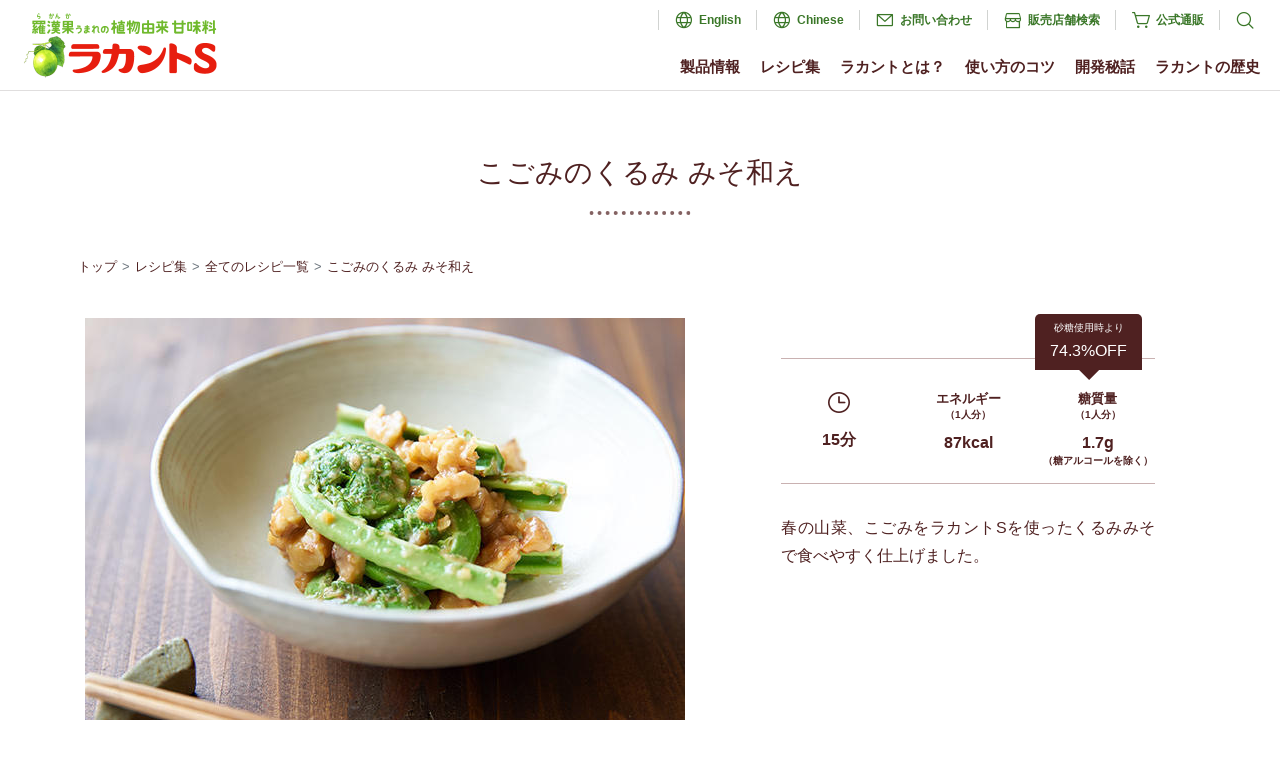

--- FILE ---
content_type: text/html; charset=UTF-8
request_url: https://www.lakanto.jp/recipe/data/952.html
body_size: 7032
content:
<!doctype html>
<html lang="ja">
<head>
<meta charset="UTF-8">
<link rel="alternate" hreflang="zh" href="https://saraya.com.cn/lakanto/">
<link rel="alternate" hreflang="en" href="https://www.lakanto.com/">
<meta http-equiv="X-UA-Compatible" content="IE=edge">
<meta name="viewport" content="width=device-width, initial-scale=1">
<meta name="format-detection" content="telephone=no" >
<meta name="robots" content="index,follow">
<title>こごみのくるみ みそ和え | 全てのレシピ一覧 | レシピ集 | 羅漢果うまれの植物由来甘味料『ラカントS』</title>
<meta property="og:url" content="https://www.lakanto.jp/recipe/data/952.html">
<meta property="og:site_name" content="羅漢果うまれの植物由来甘味料『ラカントS』">
<meta property="og:title" content="こごみのくるみ みそ和え | 全てのレシピ一覧 | レシピ集 | 羅漢果うまれの植物由来甘味料『ラカントS』">
<meta property="og:type" content="article">
<meta property="og:description" content="「ラカント」を使用した低糖質レシピをご紹介します。">
<meta property="og:image" content="https://www.lakanto.jp/media/001/202508/ogimg.png">
<meta property="og:image:secure_url" content="https://www.lakanto.jp/media/001/202508/ogimg.png" />
<meta property="og:image:width" content="1200" />
<meta property="og:image:height" content="630" />
<meta name="description" content="「ラカント」を使用した低糖質レシピをご紹介します。">
<meta name="keywords" content="レシピ,低糖質,サラヤ,saraya,ラカント,自然派,甘味料,カロリー0,カロリーゼロ">
<link rel="shortcut icon" href="/themes/lakanto/favicon.ico">
<link rel="apple-touch-icon" href="/themes/lakanto/apple-touch-icon.png">
<link rel="canonical" href="https://www.lakanto.jp/recipe/data/952.html">
<script>(function(w,d,s,l,i){w[l]=w[l]||[];w[l].push({'gtm.start':
new Date().getTime(),event:'gtm.js'});var f=d.getElementsByTagName(s)[0],
j=d.createElement(s),dl=l!='dataLayer'?'&l='+l:'';j.async=true;j.src=
'https://www.googletagmanager.com/gtm.js?id='+i+dl;f.parentNode.insertBefore(j,f);
})(window,document,'script','dataLayer','GTM-MPW6RBD');</script>
<script>(function(w,d,s,l,i){w[l]=w[l]||[];w[l].push({'gtm.start':
new Date().getTime(),event:'gtm.js'});var f=d.getElementsByTagName(s)[0],
j=d.createElement(s),dl=l!='dataLayer'?'&l='+l:'';j.async=true;j.src=
'https://www.googletagmanager.com/gtm.js?id='+i+dl;f.parentNode.insertBefore(j,f);
})(window,document,'script','dataLayer','GTM-NP8WV2H');</script>
<script async src="https://www.googletagmanager.com/gtag/js?id=AW-726405031"></script>
<script>
  window.dataLayer = window.dataLayer || [];
  function gtag(){dataLayer.push(arguments);}
  gtag('js', new Date());

  gtag('config', 'AW-726405031');
</script>
<script src="/acms.js?uaGroup=PC&amp;domains=www.lakanto.jp&amp;jsDir=js/&amp;themesDir=/themes/&amp;bid=2&amp;cid=1&amp;eid=952&amp;bcd=recipe&amp;jQuery=3.6.1&amp;jQueryMigrate=migrate-3.0.1&amp;mediaClientResize=on&amp;fulltimeSSL=1&amp;v=4f27112a47dfd83f882fe7877e0c79d0&amp;umfs=1G&amp;pms=1G&amp;mfu=20&amp;lgImg=width:1400&amp;jpegQuality=85&amp;mediaLibrary=on&amp;edition=professional&amp;urlPreviewExpire=168&amp;timemachinePreviewDefaultDevice=PC&amp;ccd=data&amp;ecd=952.html&amp;scriptRoot=/" charset="UTF-8" id="acms-js"></script>
<!--[if lt IE 9]>
<script src="//oss.maxcdn.com/html5shiv/3.7.2/html5shiv.min.js"></script>
<script src="//oss.maxcdn.com/respond/1.4.2/respond.min.js"></script>
<![endif]-->
<script src="https://unpkg.com/phosphor-icons"></script>
<link
rel="stylesheet"
type="text/css"
href="https://cdn.jsdelivr.net/npm/@phosphor-icons/web@2.1.1/src/regular/style.css"
/>
<link
rel="stylesheet"
type="text/css"
href="https://cdn.jsdelivr.net/npm/@phosphor-icons/web@2.1.1/src/fill/style.css"
/>
<script src="https://ajax.googleapis.com/ajax/libs/jquery/3.2.1/jquery.min.js"></script>
<script>window.jQuery || document.write('<script src="/themes/lakanto/js/jquery-3.2.1.min.js?date=20230427133354"><\/script>')</script>
<script src="/themes/lakanto/js/common.js?date=20230427133354"></script>
<link rel="stylesheet" href="https://cdnjs.cloudflare.com/ajax/libs/bxslider/4.2.15/jquery.bxslider.css" />
<script src="https://cdnjs.cloudflare.com/ajax/libs/bxslider/4.2.15/jquery.bxslider.min.js"></script>
<script src="/recipe/js/index.js"></script>
<link href="https://cdn.jsdelivr.net/npm/bootstrap@5.1.3/dist/css/bootstrap.min.css" rel="stylesheet" integrity="sha384-1BmE4kWBq78iYhFldvKuhfTAU6auU8tT94WrHftjDbrCEXSU1oBoqyl2QvZ6jIW3" crossorigin="anonymous">
<link rel="stylesheet" href="/themes/system/css/normalize.css?date=20260121140005">
<link rel="stylesheet" href="/themes/system/css/acms-admin.min.css?date=20260121140005">
<link rel="stylesheet" href="/themes/system/css/acms.css?date=20260121140005">
<link href="https://fonts.googleapis.com/css?family=M+PLUS+1p" rel="stylesheet">
<link href="https://fonts.googleapis.com/css?family=Sawarabi+Mincho" rel="stylesheet">
<link href="/themes/lakanto/css/reset.css?date=20230427133354" rel="stylesheet">
<link href="/themes/lakanto/css/base.css?date=20240221104706" rel="stylesheet">
<link href="/themes/recipe@lakanto/css/common.css?date=20230427133354" rel="stylesheet">
<link href="/themes/recipe@lakanto/data/css/index.css?date=20230427133354" rel="stylesheet">
<script type="text/javascript" src="/js/dest/vendor.js?date=20260121140005" charset="UTF-8" async defer></script>
<script type="text/javascript" src="/js/dest/index.js?date=20260121140005" charset="UTF-8" async defer></script>
<meta name="generator" content="a-blog cms for professional" />
<meta name="csrf-token" content="d7ab7a3fba92454bb921e6df77f0436528491557428b83fe2bfb7b272d410cb1"></head>
<body>
<noscript><iframe src="https://www.googletagmanager.com/ns.html?id=GTM-MPW6RBD"
height="0" width="0" style="display:none;visibility:hidden"></iframe></noscript>
<noscript><iframe src="https://www.googletagmanager.com/ns.html?id=GTM-NP8WV2H"
height="0" width="0" style="display:none;visibility:hidden"></iframe></noscript>
<div id="container">
<header>
<div class="inn">
<div class="logo"><a href="https://www.lakanto.jp/"><img src="/themes/lakanto/images/logo.png" alt="羅漢果うまれの植物由来甘味料「ラカントS」トップ" width="200"></a></div>
<a id="navBtn" href="javascript:void(0);" onClick="return false;"><span></span><span></span><span></span><span>MENU</span></a>
<div id="navigation">
<nav id="gnav">
<ul>
<li>
<div class="dropSp">
<a href="https://www.lakanto.jp/products/">製品情報</a>
<input type="checkbox" id="drop01">
<label for="drop01"></label>
<div class="dropPc">
<ul>
<li><a href="https://www.lakanto.jp/products/lakantos/">ラカントS顆粒</a></li>
<li><a href="https://www.lakanto.jp/products/syrup/">ラカントSシロップ</a></li>
<li><a href="https://www.lakanto.jp/products/fbio/">ラカント フローラビオ</a></li>
<li><a href="https://www.lakanto.jp/products/allulosef/">ラカント アルロースブレンド</a></li>
<li><a href="https://www.lakanto.jp/products/sweetner/">ラカント ロカボスイートナー</a></li>
<li><a href="https://www.lakanto.jp/products/white/">ラカント ホワイト</a></li>
<li><a href="https://www.lakanto.jp/products/ame/">ラカント カロリーゼロ飴</a></li>
<li><a href="https://www.lakanto.jp/products/nodoame/">ラカント ハーブのど飴</a></li>
<li><a href="https://www.lakanto.jp/products/jam/">ラカント ジャム</a></li>
<li><a href="https://www.lakanto.jp/products/smoothie/">ラカント 低糖質ケアスムージー</a></li>
<li><a href="https://www.lakanto.jp/products/almond/">ラカント 低糖質スイートアーモンド</a></li>
<li><a href="https://www.lakanto.jp/products/snuts/">ラカント 低糖質3種のスイートナッツ</a></li>
<li><a href="https://www.lakanto.jp/products/su/">ラカント 低糖質万能うまみ酢</a></li>
<li><a href="https://www.lakanto.jp/products/sukiyaki/">ラカント 低糖質万能すき焼のたれ</a></li>
<li><a href="https://www.lakanto.jp/products/umeshu/">ラカント梅酒 梅野古道</a></li>
</ul>
</div>
</div>
</li>
<li>
<div class="dropSp">
<a href="https://www.lakanto.jp/recipe/">レシピ集</a>
</div>
</li>
<li>
<div class="dropSp">
<a href="https://www.lakanto.jp/lakanto/">ラカントとは？</a>
</div>
</li>
<li>
<div class="dropSp">
<a href="https://www.lakanto.jp/kotsu/">使い方のコツ</a>
</div>
</li>
<li>
<div class="dropSp">
<a href="https://www.lakanto.jp/hiwa/">開発秘話</a>
<input type="checkbox" id="drop02">
<label for="drop02"></label>
<div class="dropPc">
<ul>
<li><a href="https://www.lakanto.jp/hiwa/comic/">漫画で読む「ラカント」開発秘話</a></li>
<li><a href="https://www.lakanto.jp/hiwa/lakantos/">村田博士が語る「ラカント」開発秘話</a></li>
<li><a href="https://www.lakanto.jp/hiwa/ame/">「ラカント カロリーゼロ飴」開発秘話</a></li>
</ul>
</div>
</div>
</li>
<li>
<div class="dropSp">
<a href="https://www.lakanto.jp/history/">ラカントの歴史</a>
</div>
</li>
</ul>
</nav>
<nav id="snav">
<ul>
<li><i class="ph ph-globe"></i><a href="https://www.lakanto.world/" target="_blank">English</a></li>
<li><i class="ph ph-globe"></i><a href="https://saraya.com.cn/lakanto/" target="_blank">Chinese</a></li>
<li><i class="ph ph-envelope-simple"></i><a href="https://faq.saraya.com/fa/family/web/form101.html" target="_blank">お問い合わせ</a></li>
<li><i class="ph ph-storefront"></i><a href="https://map.saraya.com/?cd1=4199" target="_blank">販売店舗検索</a></li>
<li><i class="ph ph-shopping-cart-simple"></i><a href="https://shop.saraya.com/shop/a/anlakantor_rlakanto/" target="_blank">公式通販</a></li>
<li>
<div class="dropPc">
<label for="dropSearch"><i class="ph ph-magnifying-glass"></i></label>
<input type="checkbox" id="dropSearch">
<div class="snavModal">
<div class="inn">
<label for="dropSearch"></label>
<dl>
<dt>サイト内検索</dt>
<dd>
<form action="/recipe/search.html" method="post" name="searchForm" class="" role="search">
<div class="form">
<input type="search" id="searchForm" name="keyword" value="" class="search-form-input form-control" placeholder="サイト内を検索する">
<button type="submit" name="ACMS_POST_2GET" class="acms-btn btn-search"><i class="ph ph-magnifying-glass"></i></button>
</div>
<input type="hidden" name="query" value="keyword">
<input type="hidden" name="tpl" value="/search.html">
<input type="hidden" name="bid" value="2">


<input type="hidden" name="formUniqueToken" value="f7189013a68ca36571f6bcf99aa833dcad66f906b221407dd9ee4cf4a4e2f2ae">
<input type="hidden" name="formToken" value="d7ab7a3fba92454bb921e6df77f0436528491557428b83fe2bfb7b272d410cb1">
</form>
</dd>
</dl>
</div>
</div>
</div>
</li>
</ul>
</nav>
</div>
</div>
</header>
<section>
<div id="mainArea" class="cnt">
<h1 class="midashi01">こごみのくるみ みそ和え</h1>
</div>
<div class="container">
<nav style="--bs-breadcrumb-divider: ' > ';" aria-label="breadcrumb" id="pankuzu">
<ol class="breadcrumb">
<li class="breadcrumb-item"><a href="https://www.lakanto.jp/">トップ</a></li><li class="breadcrumb-item"><a href="https://www.lakanto.jp/recipe/">レシピ集</a></li><li class="breadcrumb-item"><a href="https://www.lakanto.jp/recipe/data/">全てのレシピ一覧</a></li>
<li class="breadcrumb-item"><a href="https://www.lakanto.jp/recipe/data/952.html">こごみのくるみ みそ和え</a></li>
</ol>
</nav>
</div>
<div class="container">
<div class="row rHead row-cols-lg-2 row-cols-1">
<p class="col-lg-7"><img src="/archives/003/202205/kogoekurumisoae.jpg" alt="" class="img-fluid lazyload" width="600px"></p>
<div class="col-lg-5">
<div class="kcal">
<div id="loff"><p><span>砂糖使用時より</span>74.3%OFF</p></div>
<div class="row">
<dl class="col">
<dt><i class="ph ph-clock"></i></dt><dd>15分</dd>
</dl>
<dl class="col">
<dt>エネルギー<span>（1人分）</span></dt><dd>87kcal</dd>
</dl>
<dl class="col">
<dt>糖質量<span>（1人分）</span></dt><dd>1.7g<span>（糖アルコールを除く）</span></dd>
</dl>
</div>
</div>
<p>春の山菜、こごみをラカントSを使ったくるみみそで食べやすく仕上げました。</p>
</div>
</div>
</div>
<section>
<div class="bg01 rBody">
<div class="container">
<div class="row row-cols-lg-2 row-cols-1 gy-5 gx-lg-5">
<div class="col">
<h2>材料<br class="sp"><span>（2人分）</span></h2>
<dl class="row">
<dt class="col-8">こごみ</dt><dd class="col-4">8本（40g）</dd>
<dt class="col-8">くるみ</dt><dd class="col-4">20g</dd>
<dt class="col-8">みそ</dt><dd class="col-4">大さじ1</dd>
<dt class="col-8">水</dt><dd class="col-4">大さじ1</dd>
<dt class="col-8">ラカントS 顆粒</dt><dd class="col-4">小さじ2</dd>
</dl>
<p class="kome"></p>
</div>
<div class="col">
<h2>つくり方</h2>
<ol>
<li><p>こごみは巻いている部分を水に浸けながら洗い、根元を少し切り落として長さを半分に切る。くるみは細かく刻んでおく。</p>
</li>
<li><p>鍋にたっぷりの湯を沸かして塩（少々：分量外）を入れ、こごみを加えて2分位茹で、ザルに上げて粗熱を取っておく。</p>
</li>
<li><p>フライパンにくるみを入れ、弱～中火にかけて2～3分乾煎りする。</p>
</li>
<li><p>耐熱ボウルにみそ・分量の水・ラカントS顆粒をあわせ、ふんわりラップをして電子レンジ（600W）で20秒加熱する。よく混ぜてからくるみを加えてさらに混ぜる。</p>
</li>
<li><p>（4）にこごみを入れて和え、器に盛りつける。</p>
</li>
</ol>
</div>
</div>
<p id="creator">考案者：榎本美沙</p>
</div>
</div>
</section>
<section>
<div class="container rBody">
<div class="row row-cols-lg-2 row-cols-1 gy-5 gx-lg-5">
<div class="col">
<h2>栄養成分<br class="sp"><span>（1人分）</span></h2>
<dl class="row">
<dt class="col-4">エネルギー</dt><dd class="col-8">87kcal</dd>
<dt class="col-4">たんぱく質</dt><dd class="col-8">3.0g</dd>
<dt class="col-4">脂質</dt><dd class="col-8">7.4g</dd>
<dt class="col-4">炭水化物</dt>
<dd class="col-8">
<dl class="row row-cols-2 g-0">
<dt class="col">糖質</dt><dd class="col">1.7g</dd>
<dt class="col">食物繊維</dt><dd class="col">2.2g</dd>
</dl>
</dd>
<dt class="col-4">食塩</dt><dd class="col-8">0.9g</dd>
</dl>
</div>	<div class="col">
<h2>このレシピに使われている製品</h2>
<div class="row justify-content-center gx-5 ritem">
<script>
				var ma_sub_cat = [];
				var ma_sub_cat_pas = [];
				var ma_sub_cat_pas_cl = [];
				var g_url = "/media/";
				var ma_sub_cat_bace = [];
				var ch_photo_btn = [];
				</script>
<script>ma_sub_cat.push("榎本美沙さんの「ふたりごはん」");</script>
<script>ma_sub_cat.push("10g未満");</script>
<script>ma_sub_cat.push("100kcal未満");</script>
<script>ma_sub_cat.push("主菜");</script>
<script>ma_sub_cat.push("「ラカントS顆粒」を使ったレシピ");</script>
<script>
				ma_sub_cat_pas.push(["","","",""]);
				ch_photo_btn.push(["",""]);
				</script>
<script>
				ma_sub_cat_pas.push(["全てのレシピ一覧","002/202205/pic_herushi.png","ラカントS顆粒","https://www.lakanto.jp/products/lakantos/"]);
				ch_photo_btn.push(["全てのレシピ一覧",""]);
				</script>
<script>
				ma_sub_cat_pas.push(["","","",""]);
				ch_photo_btn.push(["",""]);
				</script>
<script>
				ma_sub_cat_pas.push(["YOMEちゃんのラカントSヘルシーレシピ","","",""]);
				ch_photo_btn.push(["YOMEちゃんのラカントSヘルシーレシピ",""]);
				</script>
<script>
				ma_sub_cat_pas.push(["","","",""]);
				ch_photo_btn.push(["",""]);
				</script>
<script>
				ma_sub_cat_pas.push(["ウエキトシヒロさんの「ヘルシー楽飯レシピ」","","",""]);
				ch_photo_btn.push(["ウエキトシヒロさんの「ヘルシー楽飯レシピ」",""]);
				</script>
<script>
				ma_sub_cat_pas.push(["","","",""]);
				ch_photo_btn.push(["",""]);
				</script>
<script>
				ma_sub_cat_pas.push(["榎本美沙さんの「ふたりごはん」","","",""]);
				ch_photo_btn.push(["榎本美沙さんの「ふたりごはん」",""]);
				</script>
<script>
				ma_sub_cat_pas.push(["","","",""]);
				ch_photo_btn.push(["",""]);
				</script>
<script>
				ma_sub_cat_pas.push(["お正月レシピ","","",""]);
				ch_photo_btn.push(["お正月レシピ",""]);
				</script>
<script>
				ma_sub_cat_pas.push(["","","",""]);
				ch_photo_btn.push(["",""]);
				</script>
<script>
				ma_sub_cat_pas.push(["ホワイトデースイーツレシピ","","",""]);
				ch_photo_btn.push(["ホワイトデースイーツレシピ",""]);
				</script>
<script>
				ma_sub_cat_pas.push(["","","",""]);
				ch_photo_btn.push(["",""]);
				</script>
<script>
				ma_sub_cat_pas.push(["母の日レシピ","","",""]);
				ch_photo_btn.push(["母の日レシピ",""]);
				</script>
<script>
				ma_sub_cat_pas.push(["","","",""]);
				ch_photo_btn.push(["",""]);
				</script>
<script>
				ma_sub_cat_pas.push(["子どもの日レシピ","","",""]);
				ch_photo_btn.push(["子どもの日レシピ",""]);
				</script>
<script>
				ma_sub_cat_pas.push(["","","",""]);
				ch_photo_btn.push(["",""]);
				</script>
<script>
				ma_sub_cat_pas.push(["梅仕事レシピ","","",""]);
				ch_photo_btn.push(["梅仕事レシピ",""]);
				</script>
<script>
				ma_sub_cat_pas.push(["","","",""]);
				ch_photo_btn.push(["",""]);
				</script>
<script>
				ma_sub_cat_pas.push(["ひんやりレシピ","","",""]);
				ch_photo_btn.push(["ひんやりレシピ",""]);
				</script>
<script>
				ma_sub_cat_pas.push(["","","",""]);
				ch_photo_btn.push(["",""]);
				</script>
<script>
				ma_sub_cat_pas.push(["夏野菜レシピ","","",""]);
				ch_photo_btn.push(["夏野菜レシピ",""]);
				</script>
<script>
				ma_sub_cat_pas.push(["","","",""]);
				ch_photo_btn.push(["",""]);
				</script>
<script>
				ma_sub_cat_pas.push(["豆腐（10/2）の日レシピ","","",""]);
				ch_photo_btn.push(["豆腐（10/2）の日レシピ",""]);
				</script>
<script>
				ma_sub_cat_pas.push(["","","",""]);
				ch_photo_btn.push(["",""]);
				</script>
<script>
				ma_sub_cat_pas.push(["クリスマスレシピ","","",""]);
				ch_photo_btn.push(["クリスマスレシピ",""]);
				</script>
<script>
				ma_sub_cat_pas.push(["","","",""]);
				ch_photo_btn.push(["",""]);
				</script>
<script>
				ma_sub_cat_pas.push(["ハロウィンレシピ","","",""]);
				ch_photo_btn.push(["ハロウィンレシピ",""]);
				</script>
<script>
				ma_sub_cat_pas.push(["","","",""]);
				ch_photo_btn.push(["",""]);
				</script>
<script>
				ma_sub_cat_pas.push(["予防医学デー（11/5）レシピ","","",""]);
				ch_photo_btn.push(["予防医学デー（11/5）レシピ",""]);
				</script>
<script>
				ma_sub_cat_pas.push(["","","",""]);
				ch_photo_btn.push(["",""]);
				</script>
<script>
				ma_sub_cat_pas.push(["肉（2/9）の日レシピ","","",""]);
				ch_photo_btn.push(["肉（2/9）の日レシピ",""]);
				</script>
<script>
				ma_sub_cat_pas.push(["","","",""]);
				ch_photo_btn.push(["",""]);
				</script>
<script>
				ma_sub_cat_pas.push(["三ツ星料理人「江﨑新太郎」考案 簡単&quot;極&quot;レシピ","","",""]);
				ch_photo_btn.push(["三ツ星料理人「江﨑新太郎」考案 簡単&quot;極&quot;レシピ",""]);
				</script>
<script>
				ma_sub_cat_pas.push(["","","",""]);
				ch_photo_btn.push(["",""]);
				</script>
<script>
				ma_sub_cat_pas.push(["ドリンク","","",""]);
				ch_photo_btn.push(["ドリンク",""]);
				</script>
<script>
				ma_sub_cat_pas.push(["","","",""]);
				ch_photo_btn.push(["",""]);
				</script>
<script>
				ma_sub_cat_pas.push(["「ラカント低糖質ケアスムージー」を使ったレシピ","003/202408/pic_smoothie.png","ラカント低糖質ケアスムージー","https://www.lakanto.jp/products/smoothie/"]);
				ch_photo_btn.push(["「ラカント低糖質ケアスムージー」を使ったレシピ","true"]);
				</script>
<script>
				ma_sub_cat_pas.push(["","","",""]);
				ch_photo_btn.push(["",""]);
				</script>
<script>
				ma_sub_cat_pas.push(["かき氷レシピ","","",""]);
				ch_photo_btn.push(["かき氷レシピ",""]);
				</script>
<script>
				ma_sub_cat_pas.push(["","","",""]);
				ch_photo_btn.push(["",""]);
				</script>
<script>
				ma_sub_cat_pas.push(["「低糖質スイートアーモンド」を使ったレシピ","003/202308/pic_almond.png","低糖質スイートアーモンド","https://www.lakanto.jp/products/almond/"]);
				ch_photo_btn.push(["「低糖質スイートアーモンド」を使ったレシピ","true"]);
				</script>
<script>
				ma_sub_cat_pas.push(["","","",""]);
				ch_photo_btn.push(["",""]);
				</script>
<script>
				ma_sub_cat_pas.push(["「ラカント アルロースブレンド」を使ったレシピ","003/202405/pic_allulose.png","アルロースブレンド","https://www.lakanto.jp/allulose/"]);
				ch_photo_btn.push(["「ラカント アルロースブレンド」を使ったレシピ","true"]);
				</script>
<script>
				ma_sub_cat_pas.push(["","","",""]);
				ch_photo_btn.push(["",""]);
				</script>
<script>
				ma_sub_cat_pas.push(["ひな祭りレシピ","","",""]);
				ch_photo_btn.push(["ひな祭りレシピ",""]);
				</script>
<script>
				ma_sub_cat_pas.push(["","","",""]);
				ch_photo_btn.push(["",""]);
				</script>
<script>
				ma_sub_cat_pas.push(["敬老の日レシピ","","",""]);
				ch_photo_btn.push(["敬老の日レシピ",""]);
				</script>
<script>
				ma_sub_cat_pas.push(["","","",""]);
				ch_photo_btn.push(["",""]);
				</script>
<script>
				ma_sub_cat_pas.push(["主菜","","",""]);
				ch_photo_btn.push(["主菜",""]);
				</script>
<script>
				ma_sub_cat_pas.push(["","","",""]);
				ch_photo_btn.push(["",""]);
				</script>
<script>
				ma_sub_cat_pas.push(["節分レシピ","","",""]);
				ch_photo_btn.push(["節分レシピ",""]);
				</script>
<script>
				ma_sub_cat_pas.push(["","","",""]);
				ch_photo_btn.push(["",""]);
				</script>
<script>
				ma_sub_cat_pas.push(["10〜20g未満","","",""]);
				ch_photo_btn.push(["10〜20g未満",""]);
				</script>
<script>
				ma_sub_cat_pas.push(["","","",""]);
				ch_photo_btn.push(["",""]);
				</script>
<script>
				ma_sub_cat_pas.push(["20〜30g未満","","",""]);
				ch_photo_btn.push(["20〜30g未満",""]);
				</script>
<script>
				ma_sub_cat_pas.push(["","","",""]);
				ch_photo_btn.push(["",""]);
				</script>
<script>
				ma_sub_cat_pas.push(["30〜40g未満","","",""]);
				ch_photo_btn.push(["30〜40g未満",""]);
				</script>
<script>
				ma_sub_cat_pas.push(["","","",""]);
				ch_photo_btn.push(["",""]);
				</script>
<script>
				ma_sub_cat_pas.push(["40g以上","","",""]);
				ch_photo_btn.push(["40g以上",""]);
				</script>
<script>
				ma_sub_cat_pas.push(["","","",""]);
				ch_photo_btn.push(["",""]);
				</script>
<script>
				ma_sub_cat_pas.push(["100kcal未満","","",""]);
				ch_photo_btn.push(["100kcal未満",""]);
				</script>
<script>
				ma_sub_cat_pas.push(["","","",""]);
				ch_photo_btn.push(["",""]);
				</script>
<script>
				ma_sub_cat_pas.push(["100～200kcal未満","","",""]);
				ch_photo_btn.push(["100～200kcal未満",""]);
				</script>
<script>
				ma_sub_cat_pas.push(["","","",""]);
				ch_photo_btn.push(["",""]);
				</script>
<script>
				ma_sub_cat_pas.push(["200～300kcal未満","","",""]);
				ch_photo_btn.push(["200～300kcal未満",""]);
				</script>
<script>
				ma_sub_cat_pas.push(["","","",""]);
				ch_photo_btn.push(["",""]);
				</script>
<script>
				ma_sub_cat_pas.push(["「低糖質3種のスイートナッツ」を使ったレシピ","003/202310/pic_snuts.png","低糖質3種のスイートナッツ","https://www.lakanto.jp/products/snuts/"]);
				ch_photo_btn.push(["「低糖質3種のスイートナッツ」を使ったレシピ","true"]);
				</script>
<script>
				ma_sub_cat_pas.push(["","","",""]);
				ch_photo_btn.push(["",""]);
				</script>
<script>
				ma_sub_cat_pas.push(["副菜","","",""]);
				ch_photo_btn.push(["副菜",""]);
				</script>
<script>
				ma_sub_cat_pas.push(["","","",""]);
				ch_photo_btn.push(["",""]);
				</script>
<script>
				ma_sub_cat_pas.push(["汁物","","",""]);
				ch_photo_btn.push(["汁物",""]);
				</script>
<script>
				ma_sub_cat_pas.push(["","","",""]);
				ch_photo_btn.push(["",""]);
				</script>
<script>
				ma_sub_cat_pas.push(["ラカントにおきかえ　カロリー・糖質オフレシピ","","",""]);
				ch_photo_btn.push(["ラカントにおきかえ　カロリー・糖質オフレシピ",""]);
				</script>
<script>
				ma_sub_cat_pas.push(["","","",""]);
				ch_photo_btn.push(["",""]);
				</script>
<script>
				ma_sub_cat_pas.push(["スイーツ","","",""]);
				ch_photo_btn.push(["スイーツ",""]);
				</script>
<script>
				ma_sub_cat_pas.push(["","","",""]);
				ch_photo_btn.push(["",""]);
				</script>
<script>
				ma_sub_cat_pas.push(["「ラカントS顆粒」を使ったレシピ","003/202502/pic_lakantos.png","ラカントS顆粒","https://www.lakanto.jp/products/lakantos/"]);
				ch_photo_btn.push(["「ラカントS顆粒」を使ったレシピ","true"]);
				</script>
<script>
				ma_sub_cat_pas.push(["","","",""]);
				ch_photo_btn.push(["",""]);
				</script>
<script>
				ma_sub_cat_pas.push(["「ラカントSシロップ」を使ったレシピ","003/202508/pic_syrup.png","ラカントSシロップ","https://www.lakanto.jp/products/syrup/"]);
				ch_photo_btn.push(["「ラカントSシロップ」を使ったレシピ","true"]);
				</script>
<script>
				ma_sub_cat_pas.push(["","","",""]);
				ch_photo_btn.push(["",""]);
				</script>
<script>
				ma_sub_cat_pas.push(["「ラカント低糖質万能うまみ酢」を使ったレシピ","003/202205/pic_su.png","ラカント低糖質万能うまみ酢","https://www.lakanto.jp/products/su/"]);
				ch_photo_btn.push(["「ラカント低糖質万能うまみ酢」を使ったレシピ","true"]);
				</script>
<script>
				ma_sub_cat_pas.push(["","","",""]);
				ch_photo_btn.push(["",""]);
				</script>
<script>
				ma_sub_cat_pas.push(["「ラカントすき焼のたれ」を使ったレシピ","003/202308/pic_sukiyaki.png","ラカントすき焼のたれ","https://www.lakanto.jp/products/sukiyaki/"]);
				ch_photo_btn.push(["「ラカントすき焼のたれ」を使ったレシピ","true"]);
				</script>
<script>
				ma_sub_cat_pas.push(["","","",""]);
				ch_photo_btn.push(["",""]);
				</script>
<script>
				ma_sub_cat_pas.push(["「へるしごはん・おいしい雑穀」を使ったレシピ","002/202205/pic_herushi.png","へるしごはん・おいしい雑穀","https://family.saraya.com/herushi/"]);
				ch_photo_btn.push(["「へるしごはん・おいしい雑穀」を使ったレシピ","true"]);
				</script>
<script>
				ma_sub_cat_pas.push(["","","",""]);
				ch_photo_btn.push(["",""]);
				</script>
<script>
				ma_sub_cat_pas.push(["10g未満","","",""]);
				ch_photo_btn.push(["10g未満",""]);
				</script>
<script>
				ma_sub_cat_pas.push(["","","",""]);
				ch_photo_btn.push(["",""]);
				</script>
<script>
				ma_sub_cat_pas.push(["主食","","",""]);
				ch_photo_btn.push(["主食",""]);
				</script>
<script>
				ma_sub_cat_pas.push(["","","",""]);
				ch_photo_btn.push(["",""]);
				</script>
<script>
				ma_sub_cat_pas.push(["300kcal以上","","",""]);
				ch_photo_btn.push(["300kcal以上",""]);
				</script>
<script>
				ma_sub_cat_pas.push(["","","",""]);
				ch_photo_btn.push(["",""]);
				</script>
<script>
				ma_sub_cat_pas.push(["バレンタインスイーツレシピ","","",""]);
				ch_photo_btn.push(["バレンタインスイーツレシピ",""]);
				</script>
<script>
				ma_sub_cat_pas.push(["","","",""]);
				ch_photo_btn.push(["",""]);
				</script>
<script>
				ma_sub_cat_pas.push(["","","",""]);
				ch_photo_btn.push(["",""]);
				</script>
<script>
				for(m = 0; m < ch_photo_btn.length; m++){
				let ch_p = ch_photo_btn[m][1]
				let ch_oj = ch_photo_btn[m][0]
				if(ch_p == "true"){
				ma_sub_cat_bace.push(ch_oj);
				}
				}
				for (var k = 0; k < ma_sub_cat_pas.length; k++){
				let ans_k = ma_sub_cat_pas[k];
				let ans_k1 = ma_sub_cat_pas[k][1];
				if(ans_k1 == ''){
				}else{
				ma_sub_cat_pas_cl.push(ans_k);
				}
				}
				let sa  = ma_sub_cat_pas_cl.map(item => item[0]);
				for (var j = 0; j < ma_sub_cat_bace.length; j++){
				if (ma_sub_cat.includes(ma_sub_cat_bace[j])) {
				var ma_oj = ma_sub_cat_bace[j];
				var zz = sa.indexOf(ma_oj);
				var oj_Photo_link = g_url + ma_sub_cat_pas_cl[zz][1];
				var oj_Name =  ma_sub_cat_pas_cl[zz][2];
				var oj_Url = ma_sub_cat_pas_cl[zz][3];

document.write(
"<div class=\"col-lg-4 col-5\"><a href=" + oj_Url + "><p><img src=" + oj_Photo_link + " alt=\"\" class=\"img-fluid\"></p><p>" + oj_Name + "</p></a></div>")
				}
				}
				</script>
</div>
</div>
</div>
<div class="rBody rrecipe">
</div>
</div>
</section>
<div id="csearch" class="bg01">
<div class="container">
<div class="footform">
<form action="/recipe/search.html" method="post" name="searchForm" class="" role="search">
<div class="form text-center">
<input type="search" id="searchForm" name="keyword" value="" class="search-form-input form-control" placeholder="料理名や食材でレシピを検索">
<button type="submit" name="ACMS_POST_2GET" class="acms-btn btn-search"><i class="ph ph-magnifying-glass"></i></button>
</div>
<input type="hidden" name="query" value="keyword">
<input type="hidden" name="tpl" value="/search_recipe.html">
<input type="hidden" name="bid" value="2">


<input type="hidden" name="formUniqueToken" value="f7189013a68ca36571f6bcf99aa833dcad66f906b221407dd9ee4cf4a4e2f2ae">
<input type="hidden" name="formToken" value="d7ab7a3fba92454bb921e6df77f0436528491557428b83fe2bfb7b272d410cb1">
</form>
</div>
<section>
<div class="accordion accordion-flush" id="accordionFlushExample">
<div class="accordion-item">
<h2 class="accordion-header" id="flush-headingOne">
<button type="button" class="accordion-button collapsed" data-bs-toggle="collapse" data-bs-target="#flush-collapseOne" aria-expanded="false" aria-controls="flush-collapseOne">メニューから探す</button>
</h2>
<div id="flush-collapseOne" class="accordion-collapse collapse" aria-labelledby="flush-headingOne" data-bs-parent="#accordionFlushExample">
<div class="accordion-body">
<ul class="row row-cols-lg-5 row-cols-2 gy-2">
<li class="col"><a href="/recipe/shusai/" class="row align-items-center"><p class="col">主菜</p><i class="ph-caret-right-light col-auto"></i></a></li>
<li class="col"><a href="/recipe/fukusai/" class="row align-items-center"><p class="col">副菜</p><i class="ph-caret-right-light col-auto"></i></a></li>
<li class="col"><a href="/recipe/shushoku/" class="row align-items-center"><p class="col">主食</p><i class="ph-caret-right-light col-auto"></i></a></li>
<li class="col"><a href="/recipe/soup/" class="row align-items-center"><p class="col">汁物</p><i class="ph-caret-right-light col-auto"></i></a></li>
<li class="col"><a href="/recipe/dessert/" class="row align-items-center"><p class="col">スイーツ</p><i class="ph-caret-right-light col-auto"></i></a></li>
<li class="col"><a href="/recipe/drink/" class="row align-items-center"><p class="col">ドリンク</p><i class="ph-caret-right-light col-auto"></i></a></li>
</ul>
</div>
</div>
</div>
<div class="accordion-item">
<h2 class="accordion-header" id="flush-headingTwo">
<button type="button" class="accordion-button collapsed" data-bs-toggle="collapse" data-bs-target="#flush-collapseTwo" aria-expanded="false" aria-controls="flush-collapseTwo">カロリーから探す</button>
</h2>
<div id="flush-collapseTwo" class="accordion-collapse collapse" aria-labelledby="flush-headingTwo" data-bs-parent="#accordionFlushExample">
<div class="accordion-body">
<ul class="row row-cols-lg-4 row-cols-2">
<li class="col"><a href="/recipe/100kcal/" class="row align-items-center"><p class="col">100kcal未満</p><i class="ph-caret-right-light col-auto"></i></a></li>
<li class="col"><a href="/recipe/100-200kcal/" class="row align-items-center"><p class="col">100～200kcal未満</p><i class="ph-caret-right-light col-auto"></i></a></li>
<li class="col"><a href="/recipe/200-300kcal/" class="row align-items-center"><p class="col">200～300kcal未満</p><i class="ph-caret-right-light col-auto"></i></a></li>
<li class="col"><a href="/recipe/300kcal/" class="row align-items-center"><p class="col">300kcal以上</p><i class="ph-caret-right-light col-auto"></i></a></li>
</ul>
</div>
</div>
</div>
<div class="accordion-item">
<h2 class="accordion-header" id="flush-headingThree">
<button type="button" class="accordion-button collapsed" data-bs-toggle="collapse" data-bs-target="#flush-collapseThree" aria-expanded="false" aria-controls="flush-collapseThree">糖質量から探す</button>
</h2>
<div id="flush-collapseThree" class="accordion-collapse collapse" aria-labelledby="flush-headingThree" data-bs-parent="#accordionFlushExample">
<div class="accordion-body">
<ul class="row row-cols-lg-5 row-cols-2">
<li class="col"><a href="/recipe/10g/" class="row align-items-center"><p class="col">10g未満</p><i class="ph-caret-right-light col-auto"></i></a></li>
<li class="col"><a href="/recipe/10-20g/" class="row align-items-center"><p class="col">10～20g未満</p><i class="ph-caret-right-light col-auto"></i></a></li>
<li class="col"><a href="/recipe/20-30g/" class="row align-items-center"><p class="col">20～30g未満</p><i class="ph-caret-right-light col-auto"></i></a></li>
<li class="col"><a href="/recipe/30-40g/" class="row align-items-center"><p class="col">30～40g未満</p><i class="ph-caret-right-light col-auto"></i></a></li>
<li class="col"><a href="/recipe/40g/" class="row align-items-center"><p class="col">40g以上</p><i class="ph-caret-right-light col-auto"></i></a></li>
</ul>
</div>
</div>
</div>
<div class="accordion-item">
<h2 class="accordion-header" id="flush-headingFour">
<button type="button" class="accordion-button collapsed" data-bs-toggle="collapse" data-bs-target="#flush-collapseFour" aria-expanded="false" aria-controls="flush-collapseFour">使用製品から探す</button>
</h2>
<div id="flush-collapseFour" class="accordion-collapse collapse" aria-labelledby="flush-headingFour" data-bs-parent="#accordionFlushExample">
<div class="accordion-body">
<ul class="row row-cols-lg-5 row-cols-3 text-center gy-5">
<li class="col">
<a href="https://www.lakanto.jp/recipe/lakantos/"><p><img src="/media/003/202502/pic_lakantos.png" class="img-fluid" alt="" width="100px"></p><p class="mt-2">「ラカントS顆粒」を使ったレシピ</p></a>
</li>
<li class="col">
<a href="https://www.lakanto.jp/recipe/syrup/"><p><img src="/media/003/202508/pic_syrup.png" class="img-fluid" alt="" width="100px"></p><p class="mt-2">「ラカントSシロップ」を使ったレシピ</p></a>
</li>
<li class="col">
<a href="https://www.lakanto.jp/recipe/su/"><p><img src="/media/003/202205/pic_su.png" class="img-fluid" alt="" width="100px"></p><p class="mt-2">「ラカント低糖質万能うまみ酢」を使ったレシピ</p></a>
</li>
<li class="col">
<a href="https://www.lakanto.jp/recipe/smoothie/"><p><img src="/media/003/202408/pic_smoothie.png" class="img-fluid" alt="" width="100px"></p><p class="mt-2">「ラカント低糖質ケアスムージー」を使ったレシピ</p></a>
</li>
<li class="col">
<a href="https://www.lakanto.jp/recipe/sukiyaki/"><p><img src="/media/003/202308/pic_sukiyaki.png" class="img-fluid" alt="" width="100px"></p><p class="mt-2">「ラカントすき焼のたれ」を使ったレシピ</p></a>
</li>
<li class="col">
<a href="https://www.lakanto.jp/recipe/almond/"><p><img src="/media/003/202308/pic_almond.png" class="img-fluid" alt="" width="100px"></p><p class="mt-2">「低糖質スイートアーモンド」を使ったレシピ</p></a>
</li>
<li class="col">
<a href="https://www.lakanto.jp/recipe/snuts/"><p><img src="/media/003/202310/pic_snuts.png" class="img-fluid" alt="" width="100px"></p><p class="mt-2">「低糖質3種のスイートナッツ」を使ったレシピ</p></a>
</li>
<li class="col">
<a href="https://www.lakanto.jp/recipe/herushi/"><p><img src="/media/002/202205/pic_herushi.png" class="img-fluid" alt="" width="100px"></p><p class="mt-2">「へるしごはん・おいしい雑穀」を使ったレシピ</p></a>
</li>
<li class="col">
<a href="https://www.lakanto.jp/recipe/allulose/"><p><img src="/media/003/202405/pic_allulose.png" class="img-fluid" alt="" width="100px"></p><p class="mt-2">「ラカント アルロースブレンド」を使ったレシピ</p></a>
</li>
</ul>
</div>
</div>
</div>
<div class="accordion-item">
<h2 class="accordion-header" id="flush-headingFive">
<button type="button" class="accordion-button collapsed" data-bs-toggle="collapse" data-bs-target="#flush-collapseFive" aria-expanded="false" aria-controls="flush-collapseFive">料理家から探す</button>
</h2>
<div id="flush-collapseFive" class="accordion-collapse collapse" aria-labelledby="flush-headingFive" data-bs-parent="#accordionFlushExample">
<div class="accordion-body">
<ul class="row row-cols-lg-3 row-cols-2 gy-2">
<li class="col"><a href="/recipe/yome/" class="row align-items-center"><p class="col">YOMEちゃん</p><i class="ph-caret-right-light col-auto"></i></a></li>
<li class="col"><a href="/recipe/ueki/" class="row align-items-center"><p class="col">ウエキトシヒロ</p><i class="ph-caret-right-light col-auto"></i></a></li>
<li class="col"><a href="/recipe/katagiri/" class="row align-items-center"><p class="col">片桐佑香</p><i class="ph-caret-right-light col-auto"></i></a></li>
<li class="col"><a href="/recipe/enomoto/" class="row align-items-center"><p class="col">榎本美沙</p><i class="ph-caret-right-light col-auto"></i></a></li>
<li class="col"><a href="/recipe/esaki/" class="row align-items-center"><p class="col">江﨑新太郎</p><i class="ph-caret-right-light col-auto"></i></a></li>
</ul>
</div>
</div>
</div>
</div>
</section>
</div>
</div>
</section>
</div>
<footer id="footer">
<p id="page-top"><a href="#">Page Top</a></p>
<ul class="sp02" id="spfoot">
<li><i class="ph ph-envelope-simple"></i><a href="https://faq.saraya.com/fa/family/web/form101.html" target="_blank">お問い合わせ</a></li>
<li><i class="ph ph-storefront"></i><a href="https://map.saraya.com/" target="_blank">販売店舗検索</a></li>
</ul>
<div id="footerlink">
<ul>
<li><a href="https://www.instagram.com/lakanto_official/" target="_blank"><img src="/themes/lakanto/images/ico_ig.png" alt="ラカント公式Instagram" width="22px"></a></li>
<li><a href="https://shop.saraya.com/shop/a/anlakantor_rlakanto/" target="_blank"><i class="ph ph-shopping-cart-simple"></i></a></li>
</ul>
<ul>
<li><a href="https://www.lakanto.jp/policy/">プライバシーポリシー</a><i class="ph ph-caret-right-light"></i></li>
<li><a href="https://www.saraya.com/privacy/" target="_blank">個人情報保護方針</a><i class="ph ph-caret-right-light"></i></li>
<li><a href="https://faq.saraya.com/fa/family/web/category296.html" target="_blank">よくあるご質問</a><i class="ph ph-caret-right-light"></i></li>
<li><a href="https://www.lakanto.jp/magazine/">メルマガ購読・解除</a><i class="ph ph-caret-right-light"></i></li>
</ul>
</div>
<div id="copyright">
<p><small>Copyright&copy; 1997-2024 Saraya Co.,Ltd. All Rights Reserved.</small></p>
<p><a href="https://www.saraya.com/" target="_blank"><img src="/themes/lakanto/images/logo_saraya.svg" alt="サラヤ株式会社公式サイト" width="108px"></a></p>
</div>
</footer>
<script src="https://cdn.jsdelivr.net/npm/bootstrap@5.1.3/dist/js/bootstrap.bundle.min.js" integrity="sha384-ka7Sk0Gln4gmtz2MlQnikT1wXgYsOg+OMhuP+IlRH9sENBO0LRn5q+8nbTov4+1p" crossorigin="anonymous"></script>
<script src="https://cdnjs.cloudflare.com/ajax/libs/lazysizes/5.1.2/lazysizes.min.js"></script>
</body>
</html>

--- FILE ---
content_type: text/css
request_url: https://www.lakanto.jp/themes/recipe@lakanto/css/common.css?date=20230427133354
body_size: 1142
content:
/*-------------------------------
レシピ検索窓
---------------------------------*/
.container .form {
	display: flex;
	margin: 0 auto;
	width: 80%;
}
.bg01 .footform {
	border-bottom:solid 1px #A88E8E;
	padding-bottom: 40px;
}
.container .form input[type="search"] {
	-webkit-appearance: textfield;
	box-sizing: border-box;
}
.container .form input[type="search"]:focus {
	outline-offset: -2px;
}
.container .form input[type="search"]::-webkit-search-decoration {
	display: none;
}
.container .form input {
	height: 6rem;
	padding: 1.5rem;
	font-size: 1.6rem;
	background: #FFF;
	border-radius: 6px 0 0 6px;
	border: solid 1px #C6B5B5;
	flex: 1;
}
.container .form button {
	width: 6rem;
	height: 6rem;
	display: flex;
	flex-wrap: wrap;
	justify-content: center;
	align-items: center;
	background: #C6B5B5;
	border-radius: 0 6px 6px 0;
	border: none;
}
.container .form button i {
	color: #fff;
	font-size: 2rem;
}
#search  {margin-top:50px;}
#search .form {
		width: 95%;
}
@media screen and (max-width: 810px){
	.container .form {
		width: 95%;
	}
}
/*-----------------------------------
スライダー
-------------------------------------*/
.slider {
	overflow-y: hidden;
	overflow-x: hidden;
}
.slider .bx-wrapper {
	margin: 0 auto!important;
    background: transparent !important;
    border: none !important;
    box-shadow: none !important;
	font-weight: bold;
}
.slider .bx-wrapper .bx-prev {
	width: 16px;
	height: 16px;
	border-top: 3px solid #9B7B7B;
	border-right: 3px solid #9B7B7B;
	-webkit-transform: rotate(45deg);
	transform: rotate(-135deg);
	top: 44%;
	margin-top: -4px;
    left: -20px;
	background: none;
	z-index: 99;
}
.slider .bx-wrapper .bx-next {
	width: 16px;
	height: 16px;
	border-top: 3px solid #9B7B7B;
	border-right: 3px solid #9B7B7B;
	-webkit-transform: rotate(45deg);
	transform: rotate(45deg);
	top: 44%;
	margin-top: -4px;
    right: -20px;
	background: none;
	z-index: 99;
}
.slider .bx-wrapper ul li a {
	display: block;
}
.slider .bx-wrapper ul li a p {
	margin-top: 5px;
	text-align: center;
	font-size: 15px;
	font-size: 1.5rem;
	line-height: 1.6;
}
.slider .bx-wrapper ul li span {
	position: relative;
	background: #FFF;
	display: inline-block;
	z-index: 2;
	padding: 2px 10px 5px;
	border-radius: 0 0 5px 0;
}
@media (max-width: 1229px) {
	.slider .bx-wrapper .bx-prev {
		top: 35%;
		margin-top: 0;
		left: 4px;
		border-top: 3px solid #FFF;
		border-right: 3px solid #FFF;
	}
	.slider .bx-wrapper .bx-next {
		top: 35%;
		margin-top: 0;
		right: 4px;
		border-top: 3px solid #FFF;
		border-right: 3px solid #FFF;
	}
}
@media screen and (max-width: 810px){
	.slider {
		overflow-x: hidden;
	}
	.slider .bx-wrapper .bx-prev {
		top: 40%;
		margin-top: 0;
    	left: 2px;
	}
	.slider .bx-wrapper .bx-next {
		top: 40%;
		margin-top: 0;
    	right: 2px;
	}
	.slider .bx-wrapper ul li a p {
		font-size: 1.4rem;
	}
}

/*--------------------------------
その他
---------------------------------*/
.bg01 {
	background: #F4EEEA;
	padding: 30px 0;
}
@media screen and (max-width: 810px){
	.bg01 {
		padding: 30px 10px;
	}
}

/*-------------------------------
アコーディオン
---------------------------------*/
#csearch {
	margin-top: 80px;
}
#csearch .accordion-item {
	border: none;
}
#csearch .accordion-header {
	border-bottom:solid 1px #D1BABA;
}
#csearch .accordion-button {
	font-size: 16px;
	font-size: 1.6rem;
	background-color: #F4EEEA;
	color: #4F2121;
	padding: 15px 0;
}
#csearch .accordion-button:focus {
	border:none;
	box-shadow: none;
}
#csearch .accordion-button::before,
#csearch .accordion-button::after {
	content: '';
	display: block;
	width: 12px;
	height: 1px;
	background-color: #4F2121;
	transform: translateY(-50%);
	position: absolute;
	right: 10px;
	background-image:none;	
}
#csearch .accordion-button::after {
	background-color: #4F2121;
  transform: translateY(-50%) rotate(90deg);
  transition: 0.5s;
}
#csearch .accordion-button:not(.collapsed)::after {
	transform: rotate(0);
  transition: 0.5s;
}
#csearch .accordion-body {
	padding: 20px 20px 30px;
}
#csearch .accordion-body ul li {
	padding: 0 15px;
}
#csearch .accordion-body ul li a {
	border-bottom: solid 1px #F4EEEA;
	padding-bottom: 4px;
}
#csearch .accordion-body ul li p {
	font-size: 14px;
	font-size: 1.4rem;
}
@media screen and (max-width: 810px){
	#csearch {
		margin-top: 50px;
	}
	#csearch .accordion-body {
		padding: 20px 10px 30px;
	}
	#csearch .accordion-button {
	font-size: 1.4rem;
	}
	#csearch .accordion-body ul li {
		padding: 0 10px;
	}
	#csearch .accordion-body ul li a {
		padding-bottom: 6px;
		padding-top: 6px;
	}
	#csearch .accordion-body ul li p {
		line-height: 1.6;
}
}

/*-------------------------------
レシピ集検索結果・カテゴリー一覧
---------------------------------*/
#clist li a p:last-of-type {
	font-size: 14px;
	font-size: 1.4rem;
	line-height: 1.5;
}
#notFound {
	margin-top: 40px;
	text-align: center;
	font-size: 18px;
	font-size: 1.8rem;
} 
@media screen and (max-width: 810px){
	#notFound {
		font-size: 1.5rem;
	}
}

--- FILE ---
content_type: text/css
request_url: https://www.lakanto.jp/themes/recipe@lakanto/data/css/index.css?date=20230427133354
body_size: 966
content:
/*--------------------------------
写真・説明文
--------------------------------*/
.rHead {margin: 40px 0 50px;}
.rHead .kcal {
	border-top:solid 1px #C9B1B1;
	border-bottom:solid 1px #C9B1B1;
	padding: 15px 0;
	margin: 40px 40px 30px;
}
.rHead dl {
	text-align: center;
}
.rHead dl dt {
	font-weight: bold;
	font-size: 13px;
	font-size: 1.3rem;
	line-height: 1.4;
	margin-bottom: 10px;
}
.rHead dl dd {
	font-weight: bold;
	line-height: 1.4;
}
.rHead dl dt i {
	font-size: 26px;
	font-size: 2.6rem;
}
.rHead dl span {
	display: block;
	font-size: 10px;
	font-size: 1.0rem;
}
.rHead > div > p {
	margin: 0 40px;
	text-align: justify;
}
.rHead #loff {
	margin: -60px 1vw 20px 0;
	margin-bottom: 20px;
	text-align: right;
}
.rHead #loff > p {
	position: relative;
	font-size: 16px;
	font-size: 1.6rem;
	background: #4F2121;
	color: #FFF;
	display: inline-block;
	padding: 5px 15px;
	text-align: center;
	border-radius: 5px 5px 0 0;
}
.rHead #loff > p span {
	font-size: 10px;
	font-size: 1.0rem;
	display: block;
}
.rHead #loff > p::after {
    position: absolute;
    content: "";
    top: 100%;
    left: 50%;
    transform: translateX(-50%);
    border: 1rem solid transparent;
    border-top-color: #4F2121;
}
@media (max-width: 992px) {
	.rHead > p img { width:100%;}
	.rHead .kcal {
	margin: 50px 0 30px;
	}
	.rHead #loff {
		margin: -60px 4vw 20px 0;
	}
}
@media screen and (max-width: 810px){
	.rHead .kcal {
		border-top:none;
		padding: 15px 0;
		margin: 0 0 30px;
	}
	.rHead #loff {
		margin: -60px 0 20px 0;
	}
	.rHead > div > p {
		margin: 0 10px;
	}
}
/*--------------------------------
材料・つくり方など
--------------------------------*/
.rBody {padding: 80px 0;}
.rBody h2 {
	font-size: 20px;
	font-size: 2.0rem;
	text-align: center;
	font-weight: bold;
	padding-bottom: 10px;
	border-bottom: solid 1px #C1AEAE;
}
.rBody h2 span {
	font-size: 14px;
	font-size: 1.4rem;
}
.rBody #junbi {
	padding: 15px;
	background: #FFF;
	margin-top: 40px;
	border-radius: 8px 0 8px 0;
}
.rBody #junbi h3 {
	font-size: 18px;
	font-size: 1.8rem;
	text-align: center;
	font-weight: bold;
}
.rBody #junbi p {
	margin-top: 15px;
	text-align: justify;
}
.rBody .col > dl, .rBody ol, .rBody #movie {
	margin: 40px 30px 0;
}
.rBody #movie {
	text-align: center;
}
.rBody #movie iframe {
	width: 100%;
}
.rBody dl dt {
	font-weight: normal;
	border-bottom: dashed 1px #C1AEAE;
	padding: 5px 0;
}
.rBody dl dt a,.rBody .kome a,.rBody ol > li a {text-decoration: underline;}
.rBody dl dt a:hover,.rBody .kome a:hover,.rBody ol > li a:hover {text-decoration: none;}
.rBody dl dd {
	text-align: right;
	border-bottom: dashed 1px #C1AEAE;
	padding: 5px 0;
}
.rBody .col > dl dd dl {border-left: dashed 1px #C1AEAE;}
.rBody .col > dl dd dl dt {
	text-align: left;
	padding-left: 10px;
}
.rBody .col > dl dd dl dt:last-of-type,
.rBody .col > dl dd dl dd:last-of-type {border: none;}
.rBody ol > li {	
	margin: 0 0 20px 10px;
	text-align: justify;
	list-style: decimal outside;
}
.rBody ol > li ul {margin-top: 10px;}
.rBody #creator {
	margin-top: 20px;
	text-align: right;
}
.rBody .ritem {
	margin-top: 40px;
	text-align: center;
}
.rBody .ritem a p:last-of-type {
	margin-top: 5px;
	font-size: 14px;
	font-size: 1.4rem;
	font-weight: bold;
}
.rrecipe {padding: 80px 0 0;}
.rBody .slider {
	margin-top: 40px;
}
@media screen and (max-width: 810px){
	.rBody {padding: 0 0 40px;}
	.rBody h2 {
		font-size: 1.8rem;
		margin-top: 20px;
	}
	.rBody h2 span {
		font-size: 1.3rem;
	}
	.rBody .col > dl, .rBody ol {
		margin: 30px 10px 0;
	}
	.rBody #junbi {
		margin-top: 30px;
	}
	.rBody #movie {
		margin: 20px 5px 0;
	}
	.rBody .ritem {
		margin-top: 30px;
	}
	.rBody .ritem a p:last-of-type {
		line-height: 1.4;
	}
	.rBody #creator {
		font-size: 1.4rem;
	}
	.bg01.rBody .container > .row,
	.container.rBody > .row {
		margin: 0;
	}
	.rrecipe {
		margin: 0 5px;
		padding: 30px 0 0;
	}
	.rBody .slider {
	margin-top: 30px;
	}
}
#csearch {
	margin-top: 0;
}

--- FILE ---
content_type: application/javascript; charset=UTF-8
request_url: https://www.lakanto.jp/recipe/js/index.js
body_size: 256
content:

$(function(){
	 var settings = function() {
		var settings1 = {
			slideWidth:252,
			slideMargin: 15,
			minSlides: 2,
			maxSlides: 2,
			moveSlides: 1,
			responsive: true,
			startSlide:'0',
			pager:false,
		};
		var settings2 = {
			slideWidth:252,
			slideMargin: 15,
			minSlides: 4,
			maxSlides: 4,
			moveSlides: 1,
			responsive: true,
			startSlide:'0',
			pager:false,
		};
		return ($(window).width()<810) ? settings1 : settings2;
	};
	var mySlider;
	function tourLandingScript() {
			  mySlider.reloadSlider(settings());
	}
	
	mySlider = $('#bnrSlide01').bxSlider(settings());
	$(window).resize(tourLandingScript);
});

$(function(){
	 var settings = function() {
		var settings1 = {
			slideWidth:252,
			slideMargin: 15,
			minSlides: 2,
			maxSlides: 2,
			moveSlides: 1,
			responsive: true,
			pager:false,
		};
		var settings2 = {
			slideWidth:252,
			slideMargin: 15,
			minSlides: 4,
			maxSlides: 4,
			moveSlides: 1,
			responsive: true,
			pager:false,
		};
		return ($(window).width()<810) ? settings1 : settings2;
	};
	var mySlider;
	function tourLandingScript() {
			  mySlider.reloadSlider(settings());
	}
	
	mySlider = $('#bnrSlide02').bxSlider(settings());
	$(window).resize(tourLandingScript);
});

--- FILE ---
content_type: image/svg+xml
request_url: https://www.lakanto.jp/themes/lakanto/images/logo_saraya.svg
body_size: 4859
content:
<svg id="レイヤー_1" data-name="レイヤー 1" xmlns="http://www.w3.org/2000/svg" viewBox="0 0 108 30"><defs><style>.cls-1{fill:#3e3a39;}.cls-2{fill:#6fb92c;}</style></defs><path class="cls-1" d="M2,6.63C1.29,6.63.42,5.36.42,3.27A12.82,12.82,0,0,1,.74.7l.7.22c.1,0,.16,0,.16.12s-.11.11-.17.11a7.41,7.41,0,0,0-.35,2.27c0,1.34.53,2.39.93,2.39s.75-1,1-1.5a2.1,2.1,0,0,0,.48.43C3.28,5.16,2.69,6.63,2,6.63ZM6.21,5.32A6.66,6.66,0,0,0,4.84,1.45l.57-.35A7.68,7.68,0,0,1,6.92,5Z"/><path class="cls-1" d="M15.7,5.71a4.41,4.41,0,0,1-1.82,1,3.72,3.72,0,0,0-.43-.59A2.71,2.71,0,0,0,16,3.48a2.2,2.2,0,0,0-2.31-2.25,11,11,0,0,1-.84,3.52c-.42,1-.78,1.4-1.2,1.4S10.16,5.26,10.16,4A3.52,3.52,0,0,1,13.63.63a2.82,2.82,0,0,1,3,2.84A3.22,3.22,0,0,1,15.7,5.71ZM10.79,4c0,.83.45,1.43.78,1.43s.6-.72.79-1.21A9.08,9.08,0,0,0,13,1.34,2.85,2.85,0,0,0,10.79,4Z"/><path class="cls-1" d="M24.79,6.49a6.76,6.76,0,0,1-2.48.4c-.41,0-.66,0-.87,0a2.12,2.12,0,0,0-.15-.65,10,10,0,0,0,1.21.07c1.35,0,2.91-.36,2.91-1.57,0-1-1.12-1-1.33-1a4.23,4.23,0,0,0-3,1.47l-.57-.3a10.9,10.9,0,0,0,1.23-2.72l-.73,0c-.48,0-.81,0-1.06,0v-.7a11.69,11.69,0,0,0,2,.1A10.6,10.6,0,0,0,22.23.09l.71.19c.14,0,.17.07.17.09s-.13.11-.17.11-.05.15-.32,1A11.76,11.76,0,0,0,25.46.82c0,.1.14.54.17.63a13.34,13.34,0,0,1-3.22.65,17.61,17.61,0,0,1-.68,1.78,4.56,4.56,0,0,1,2.41-.75c1.37,0,1.95.75,1.95,1.61A2,2,0,0,1,24.79,6.49Z"/><path class="cls-1" d="M33.45,3.86c0,.19,0,.5,0,.89s0,.54,0,.73c-.43,0-.54,0-.67,0a8.15,8.15,0,0,0,0-.83c0-.24,0-.39,0-.51-1.47.72-1.57,1.16-1.57,1.44s0,.65,1.55.65a9.2,9.2,0,0,0,2.33-.3,2.81,2.81,0,0,0-.08.7,9.44,9.44,0,0,1-1.95.18c-.62,0-2.46,0-2.46-1.21,0-.81.88-1.48,2.11-2A.7.7,0,0,0,32,2.94a1.92,1.92,0,0,0-1.37.75,9.8,9.8,0,0,0-.81,1.08l-.53-.41a16.22,16.22,0,0,0,1.89-2.6c-.83,0-1,0-1.55,0V1.15c.26,0,.5,0,1.1,0,.15,0,.45,0,.75,0A6.82,6.82,0,0,0,31.91.05l.62.15c.06,0,.17,0,.17.13s-.12.11-.21.11c-.09.21-.17.39-.31.67a9.91,9.91,0,0,0,2-.42v.67c-.9.18-1.9.3-2.34.35-.22.4-.41.68-.59,1a1.83,1.83,0,0,1,.86-.22,1.17,1.17,0,0,1,1.2.83c.29-.13,1.53-.64,1.77-.76l.26.69A18.54,18.54,0,0,0,33.45,3.86Z"/><path class="cls-1" d="M40.62,6.27a2.46,2.46,0,0,0-.25-.7c.92,0,4.14,0,4.14-2.21A1.69,1.69,0,0,0,42.6,1.6a10.44,10.44,0,0,0-3.87,1.12l-.33-.86a7.19,7.19,0,0,0,1-.2A10.59,10.59,0,0,1,42.69,1a2.28,2.28,0,0,1,2.52,2.35C45.21,5.2,43.34,6.16,40.62,6.27Z"/><path class="cls-1" d="M50.7,2a16.17,16.17,0,0,1-1.78,3.74,4.87,4.87,0,0,0-.62-.28A13.81,13.81,0,0,0,50,2.12a12.13,12.13,0,0,1-1.44.06l-.09-.68a5.07,5.07,0,0,0,.8.05,6.88,6.88,0,0,0,.92-.06A12.91,12.91,0,0,0,50.5.12l.7.19c.08,0,.12,0,.12.09s-.1.1-.16.1c-.12.42-.16.55-.27.9a7.85,7.85,0,0,0,1.26-.33,2.93,2.93,0,0,0,0,.66A10.72,10.72,0,0,1,50.7,2Zm3.55,4.58A6.89,6.89,0,0,0,53,5.72c0,1.17-1.12,1.17-1.38,1.17-.85,0-1.54-.41-1.54-1.11,0-.52.39-1.06,1.38-1.06a3,3,0,0,1,.84.13A5.15,5.15,0,0,1,52.17,4,1.45,1.45,0,0,1,52.71,3l.53.36a1,1,0,0,0-.41.82,4.22,4.22,0,0,0,.11.93,8.29,8.29,0,0,1,1.71,1.06A5.47,5.47,0,0,0,54.25,6.62ZM51.43,5.23c-.41,0-.78.17-.78.55,0,.57.85.57.89.57.85,0,.82-.55.81-.9A2.16,2.16,0,0,0,51.43,5.23Zm3-2.15a4.81,4.81,0,0,0-2-1l.37-.54a5.56,5.56,0,0,1,2,1C54.7,2.69,54.56,2.91,54.46,3.08Z"/><path class="cls-1" d="M62.06,7.21a13.72,13.72,0,0,0-3.15-2.78c-.83-.55-.88-.59-.88-.87s.1-.33.79-.86A18.49,18.49,0,0,0,61.68,0l.61.43s.12.09.12.14,0,.07-.1.07l-.12,0c-.48.46-1.88,1.67-3,2.53-.11.09-.35.27-.35.39s0,.17.46.43A14.71,14.71,0,0,1,62.6,6.64C62.45,6.78,62.24,7,62.06,7.21Zm.9-4.4A4.44,4.44,0,0,0,62.18,2l.36-.32a7.57,7.57,0,0,1,.78.8A4.14,4.14,0,0,0,63,2.81Zm.69-.73a4.4,4.4,0,0,0-.75-.87l.36-.29a4.29,4.29,0,0,1,.77.83A1.56,1.56,0,0,0,63.65,2.08Z"/><path class="cls-2" d="M15.57,16.54V12.37c-5.07-1.14-7-1-8.07-1-.58,0-7.23.32-7.49,5-.15,2.67,1.63,4.38,4.1,4.95.89.2,5.27.91,5.45.94a2.6,2.6,0,0,1,1.87,1.17c.37.8-.38,1.86-1.91,2A27.11,27.11,0,0,1,.14,23.93v4.24a40.12,40.12,0,0,0,6.55,1.19,15.92,15.92,0,0,0,7.09-1.1,5.19,5.19,0,0,0,2.94-4.42,3.87,3.87,0,0,0-1.49-3.42,11.24,11.24,0,0,0-4.68-1.74L6.75,18c-.36-.06-1.86-.53-1.79-1.45.09-1.12,1.73-1.33,2.16-1.37a18.49,18.49,0,0,1,3.8.31C12.16,15.69,14.94,16.37,15.57,16.54Z"/><path class="cls-2" d="M37.59,13.64V28.86h4.9V15.73h5.82a1.29,1.29,0,0,1,1.31,1.39,1.51,1.51,0,0,1-1.41,1.43h-2.4a2.43,2.43,0,0,0-2.19,1.71c-.45,1.58,1.13,3,1.13,3l4.81,5.57h5.28s-5.38-6.27-5.54-6.52c.24-.19,4.48-.49,4.74-5.33.28-5.44-5.37-5.23-5.37-5.23H39.46A1.87,1.87,0,0,0,37.59,13.64Z"/><path class="cls-2" d="M23,25.49l-1.4,3.37H16.29l6.86-15.21a3.44,3.44,0,0,1,3.37-2.26,3.44,3.44,0,0,1,3.36,2.26l6.86,15.21H31.41L30,25.49Zm3.5-8.69-2.2,5.56h4.43Z"/><path class="cls-2" d="M81.34,17.74a1,1,0,0,1-.93-.56l-3.24-5.41H71.76l7.11,10.65v6.44h4.94V22.42l7.12-10.65H85.52l-3.24,5.41a1,1,0,0,1-.94.56"/><path class="cls-2" d="M62.13,25.49l-1.41,3.37H55.4l6.86-15.21a3.64,3.64,0,0,1,6.73,0l6.86,15.21H70.52l-1.4-3.37Zm3.49-8.69-2.19,5.56h4.43Z"/><path class="cls-2" d="M93.65,25.49l-1.4,3.37H86.92l6.86-15.21a3.64,3.64,0,0,1,6.73,0l6.86,15.21h-5.32l-1.41-3.37Zm3.5-8.69L95,22.36h4.43Z"/></svg>

--- FILE ---
content_type: application/javascript; charset=utf-8
request_url: https://storage.googleapis.com/dejam-tag/je9dhkZJKGbHJthn7Iry/js/dejam.js
body_size: 84882
content:
(()=>{var __webpack_modules__={530:(e,t,n)=>{"use strict";Object.defineProperty(t,"__esModule",{value:!0}),t.allowApiController=void 0;const o=n(81),r=n(887),i=new Map([["exact",{not:!1,match:e=>new RegExp(`^${e}$`)}],["include",{not:!1,match:e=>new RegExp(`${e}`)}],["startWith",{not:!1,match:e=>new RegExp(`^${e}.*`)}],["endWith",{not:!1,match:e=>new RegExp(`.*${e}$`)}],["regExp",{not:!1,match:e=>new RegExp(e)}],["notExact",{not:!0,match:e=>new RegExp(`^${e}$`)}],["notInclude",{not:!0,match:e=>new RegExp(`${e}`)}],["notStartWith",{not:!0,match:e=>new RegExp(`^${e}.*`)}],["notEndWith",{not:!0,match:e=>new RegExp(`.*${e}$`)}],["notRegExp",{not:!0,match:e=>new RegExp(e)}]]),a=(e,t)=>e.map((e=>((e,t)=>{const n=i.get(e.rule);let o=e.value;if(t)switch(e.rule){case"exact":case"startWith":case"notExact":case"notStartWith":if(o.startsWith("http"))break;o=`${t}${o}`}return"regExp"===e.rule||"notRegExp"===e.rule?{not:n.not,reg:n.match(o)}:{not:n.not,reg:n.match(o.replace(/[.*+\-?^${}()|[\]\\]/g,"\\$&"))}})(e,t)));t.allowApiController=()=>{const e=(()=>{const e={isLimit:!1,isAuto:!0,isUnionHttp:!1,targetList:[],exclusionList:[],cvTargetList:[],cvClickTargetList:[],status:"none"},t="eJy1krEOgjAQht+lM6G1g1EW4+bAqHEwDpdSaWOlhF6JhPDuVkDj4ALR8b/0u/vS/C3RLtU3jSS5gHEyCnnr0X7EQ6FtsUMs3zN5F8a7ME21C+DpHBGEKpc45pZU3kiShIcgkESkBuOfWYUtLqHUKVvGDipoIBb21mcKFNK0UWUpGKeki9oZ2CYcG2+7oIRHjapfNVsozzhjq6k+I/V7nUYpvmDr6f8zYP8Qyjhny+lCA/ZdKBRKGC2u+75VQ8NE/Wpb9wCO1+pe";if(t.startsWith("XXxx_replace"))return e;try{const n=window.atob(t),o=new Uint8Array(n.length);for(let e=0;e<n.length;e++)o[e]=n.charCodeAt(e);const r=window._dejam.pako.inflate(o),i=(new TextDecoder).decode(r),s=JSON.parse(i);if(void 0===s.isAuto||void 0===s.targetList||void 0===s.isLimit||void 0===s.isUnionHttp)return e;e.isLimit=s.isLimit,e.isAuto=s.isAuto,e.isUnionHttp=s.isUnionHttp,e.targetList=a(s.targetList,location.origin),e.exclusionList=s.exclusionList.map((e=>e.map((e=>({orList:a(e.orList,location.origin)}))))),"cvList"in s&&s.cvList.forEach((t=>{if(0===t.filter((e=>e.clickOrList)).length){const n=t.map((e=>a(e.orList,location.origin)));return void e.cvTargetList.push(n)}const n={andList:[],clickAndList:[]};t.forEach((e=>{if(e.clickOrList)n.clickAndList.push(e.clickOrList);else if(e.orList){const t=a(e.orList,location.origin);n.andList.push(t)}})),e.cvClickTargetList.push(n)})),e.status="loaded"}catch(e){}return e})(),{targetList:t,exclusionList:n,cvTargetList:i,cvClickTargetList:s,...d}=e;window._dejam.allow=d;const l=(0,o.clickTargetController)();return{isAllow:()=>{if("none"===d.status)return!0;for(let e=0;e<n.length;e++){const t=n[e];if(t.length>0){if(t.every((e=>(0,r.isRuleMatch)(e.orList,location.href))))return window._dejam.allowResult="exclusionList",!1}}return!!d.isAuto||(!d.isLimit||(window._dejam.allowResult="isLimit",!1))},isTarget:()=>{if("none"===d.status)return!0;if(d.isAuto)return window._dejam.allowResult="isAuto",!0;let e=location.href;try{d.isUnionHttp&&(e=new URL(e.replace(/^(https?:\/\/)?(www\.)?/,"https://")).href)}catch(e){return window._dejam.allowResult="URL error",!1}for(let t=0;t<i.length;t++){const n=i[t];if(n.length>0&&n.every((t=>(0,r.isRuleMatch)(t,e))))return window._dejam.allowResult="cvTarget",!0}const n=(0,r.isRuleMatch)(t,e);return window._dejam.allowResult=`targetList ${n}`,n},getClickCvValue:(e,t)=>{if("none"===d.status)return!0;let n=location.href;try{d.isUnionHttp&&(n=new URL(n.replace(/^(https?:\/\/)?(www\.)?/,"https://")).href)}catch(e){return null}for(let o=0;o<s.length;o++){const i=s[o];if(!i.andList.every((e=>(0,r.isRuleMatch)(e,n))))continue;const a=l.getConvertValue(e,t,i.clickAndList[0]);if(a)return window._dejam.allowResult="cvClickTargetList",a}return null},clearCache:()=>l.clearCache()}}},81:(e,t)=>{"use strict";Object.defineProperty(t,"__esModule",{value:!0}),t.clickTargetController=void 0;t.clickTargetController=()=>{const e=new Map,t=t=>{if(!t)return null;try{if(e.has(t))return e.get(t);const n=document.querySelectorAll(t),o=[];return n.forEach((e=>o.push(e))),0===o.length?null:(e.set(t,o),o)}catch{return null}};return{clearCache:()=>{e.clear()},getConvertValue:(e,n,o)=>{for(let r=0;r<o.length;r++){const i=o[r],a=i.value,s=i.category;switch(i.category){case"id":if(n.id===a)return{category:s,value:a};break;case"tel":if((n.attributes?.getNamedItem("href")?.value||"")===`tel:${a}`)return{category:s,value:a};break;case"path":{const n=a,o=t(n);if(!o)continue;if("exact"===i.rule&&o.includes(e))return{category:s,value:n};if("startWith"===i.rule){let t=100,r=e;for(;r&&t-- >0;){if(o.includes(r))return{category:s,value:n};r=r.parentElement}}break}}}return null}}}},603:(e,t)=>{"use strict";Object.defineProperty(t,"__esModule",{value:!0}),t.getChangedLinkPopupList=t.changeHref=t.addUIdToHref=t.getRedirectCrossUrl=t.getUIdFromUrl=void 0;const n="dejam_uid",o=/(?:.*&)?dejam_uid=(.{32}V[0-9]{0,6})(?:&|#|$)/;t.getUIdFromUrl=()=>{const e=location.href;if(!e.includes(n))return;const t=e.match(o);return t&&1!==t.length?t[1]:void 0};const r=(e,t)=>{const{hash:o,search:r}=(e=>{let t=-1;for(let n=e.length-1;n>=0;n--)if("#"===e[n]){t=n;break}const n=t>=0?e.substring(t):"";let o=-1;const r=t>0?t-1:e.length-1;for(let t=r;t>=0;t--)if("?"===e[t]){o=t;break}return{hash:n,search:o>=0?e.substring(o,r):""}})(t);if(!o)return`${t}#${n}=${e}`;const i=t.substring(0,t.length-o.length);return r?`${i}&${n}=${e}${o}`:`${i}?${n}=${e}${o}`};t.getRedirectCrossUrl=(e,t)=>{try{return new URL(t).origin===location.origin?t:r(e,t)}catch{return t}};t.addUIdToHref=(e,t)=>{const o=e.getAttribute("href");if(o&&!o.includes(n))try{if(new URL(e.href).origin===location.origin)return;e.setAttribute("href",r(t,o))}catch(e){}};t.changeHref=e=>{const n=document.getElementsByTagName("a");for(let o=0;o<n.length;o++)(0,t.addUIdToHref)(n[o],e)};t.getChangedLinkPopupList=(e,t)=>e.isCrossDomain&&e.popupList?(e.popupList.forEach((e=>{e.link&&!e.link.startsWith("tel:")&&(e.link=r(t,e.link))})),e.popupList):e.popupList},716:(e,t,n)=>{"use strict";Object.defineProperty(t,"__esModule",{value:!0}),t.changeCaptureViewAsync=void 0;const o=n(917),r=n(735);t.changeCaptureViewAsync=async e=>{let t;try{t=new URL(location.href).searchParams}catch(e){return}if(!t.has("dejam_capture")||!t.has("dejam_capture_index"))return;const n=t.get("dejam_capture"),i=t.get("dejam_capture_index"),a={dejamTag:e,dejamCaptureId:n,index:Number(i)};try{const e=await fetch("https://tag.dejam.net",{method:"POST",mode:"cors",credentials:"include",headers:{"Content-Type":"text/plain"},body:JSON.stringify({data:a})}),t=await e.json(),n=()=>{"optimize"===t.templateType&&((0,o.executeOptimize)(document,t.optimizeList),(0,r.insertScriptCodeFromCapture)(t))};"loading"!==document.readyState?n():window.addEventListener("DOMContentLoaded",n)}catch(e){}}},887:(e,t)=>{"use strict";Object.defineProperty(t,"__esModule",{value:!0}),t.isRuleMatch=t.getPageSize=t.createPopup=void 0;t.createPopup=(e,t,n)=>{const{srcPath:o,mainText:r,subText:i,buttonText:a,color:s,link:d,isDisableImage:l,isDisableMainText:c,isDisableSubText:p,isDisableButton:h,position:m}=t,u=!m||"center"===m,f="rightBottom"===m,g="leftBottom"===m,w="top"===m,y=c&&p&&h,x=n?375:300,b=()=>y?u?`<img id="dejam_${e}_img" src="${o}" style="width:320px !important;drop-shadow(0px 4px 16px rgba(0, 0, 0, 0.1)) !important; vertical-align: middle !important;" />`:`<img id="dejam_${e}_img" src="${o}" style="width: ${x}px !important;" />`:u?`<img id="dejam_${e}_img" src="${o}" style="border-radius:16px 16px 0 0 !important;width:320px !important;" />`:`<img id="dejam_${e}_img" src="${o}" style="border-radius:8px 0 0 8px !important;width:100px !important;margin:8px 0 8px 8px !important;" />`,_=()=>{if(l)return"";let e='<div style="flex-shrink:0 !important;display:flex !important;align-items:center !important;">';return e+=d?`<a href="${d}" target="_blank" rel="noopener">${b()}</a>`:b(),e+="</div>",e},v=()=>{if(c)return"";const e="display:block !important;font-family: 'Noto Sans JP';font-style: normal;font-weight: 700;letter-spacing: 0.05em;color: #2B2B2B; margin-bottom:8px; white-space:pre-line;";return u?`<span style="${e}width: 276px;font-size: 20px;line-height: 30px;text-align: center;">${r}</span>`:`<span style="${e}margin-right:28px;font-size: 14px;line-height: 20px;">${r}</span>`},k=()=>{if(p)return"";const e="display:block;font-family: 'Noto Sans JP';font-style: normal;font-weight: 500;font-size: 12px;line-height: 18px;letter-spacing: 0.05em;color: #111111;white-space:pre-line;";return u?`<span style="${e}width: 276px;text-align: center;">${i}</span>`:`<span style="${e}opacity:0.6; margin-bottom:8px;">${i}</span>`},E=()=>{if(h)return"";const t=`cursor:pointer; display:flex;color:white;background: ${s};box-shadow: 0px 8px 28px rgba(0, 0, 0, 0.08);border:none !important;box-sizing:border-box;`;return`<button id="dejam_${e}_link" style="${u?`${t}font-size:14px;padding: 8px 12px;gap: 8px;width: 272px;min-height: 36px;border-radius: 39px;margin-top: 16px;flex-direction:row;justify-content: center;align-items: center;text-align:center;`:`${t}padding: 4px 8px;gap: 8px;border-radius: 20px;`}">${a}</button>`},T=()=>{if(y)return"";return{start:u?'<div style="padding:24px 22px;display:flex;flex-direction:column;flex-shrink: 1;">':'<div style="margin:8px;">',end:"</div>",children:[y?"":{start:"<div>",end:"</div>",children:[v(),k()]},u?E():{start:'<div style="font-size:12px;display:flex;">',end:"</div>",children:[E()]}]}},C=()=>{if(u){let e="position: relative;display:flex;width:320px;flex-direction:column;background-color:white;max-height: 80%;overflow-y: auto;cursor:pointer;";return y||(e+="border-radius:16px;"),e}let e="display:flex;background-color:white;position:absolute;box-shadow: 0px 4px 14px rgba(0, 0, 0, 0.1);cursor:pointer;max-width: initial;min-width:initial;";return y||(e+="border-radius:4px;"),f?e+`width:${x}px;bottom:8px;right:8px;`:g?e+`width:${x}px;bottom:8px;left:8px;`:(e+="left:-188px;width:375px;",e+="top"===m?"top:8px;":"bottom:8px;",e)},L=e=>{let t=e.start;return e.children.forEach((e=>{t+="string"==typeof e?e:L(e)})),t+=e.end,t};return L({start:`<div id="dejam_${e}" style="${(()=>{if(u)return"width:100%;height:100%;background-color:rgb(0 0 0 / 0.1);justify-content:center;align-items:center;display:flex;position:fixed;top:0;left:0;z-index:2147483000; overflow-y:auto;";const e="width:0;height:0;position:fixed;z-index:2147483000;";return f?`${e}bottom:0;right:0px;`:g?`${e}bottom:0;left:0px;`:w?`${e}top:0;left:0;right:0;margin:auto;`:`${e}bottom:0;left:0;right:0;margin:auto;`})()}">`,end:`<style>\n      #dejam_${e}_close > span::before,\n      #dejam_${e}_close > span::after {content: '';position: absolute;top: 50%;left: 50%;width: 2px;height: 16px;border-radius: 8px;background-color: white;}\n      #dejam_${e}_close.dejam_${e}_black > span::before,#dejam_${e}_close.dejam_${e}_black > span::after {width: 1px;height: 7px;border-radius: 4px;background-color: #111111;}\n      #dejam_${e}_close > span::before {transform: translate(-50%, -50%) rotate(45deg);}\n      #dejam_${e}_close > span::after {transform: translate(-50%, -50%) rotate(-45deg);}\n      </style></div>`,children:[{start:`<div id="dejam_${e}_frame" style="${C()}">`,end:"</div>",children:[u||y?`<div id="dejam_${e}_close" style="position:absolute !important;top:8px !important;right:8px !important;width:32px !important;height:32px !important;background: rgba(17, 17, 17, 0.3) !important;border-radius:16px !important;cursor:pointer !important;z-index: 100 !important;"><span /></div>`:`<div id="dejam_${e}_close" class="dejam_${e}_black" style="background: rgba(142, 142, 142, 0.1) !important;position:absolute !important;top:8px !important;right:8px !important;width:20px !important;height:20px !important;border-radius:16px !important;cursor:pointer !important;z-index: 100 !important;"><span /></div>`,_(),T()]}]}).replace(/<(no)?script(.|\s)*?<\/(no)?script>/gi,"")};t.getPageSize=e=>{const t=e?.documentElement;function n(n){const o=e?.body&&e.body["scroll"+n]||0,r=t&&t["scroll"+n]||0,i=e?.body&&e.body["offset"+n]||0,a=t&&t["offset"+n]||0,s=t&&t["client"+n]||0;return Math.max(o,r,i,a,s)}return{w:n("Width"),h:n("Height"),ih:window.innerHeight,iw:window.innerWidth}};t.isRuleMatch=(e,t)=>{for(const n of e){const e=n.reg.test(t);if(!n.not&&e||n.not&&!e)return!0}return!1}},290:(e,t,n)=>{"use strict";Object.defineProperty(t,"__esModule",{value:!0}),t.initializeHeatMap=void 0;const o=n(508),r=n(429),i=n(917),a=n(716),s=n(735),d=n(603),l=n(231),c=n(887);t.initializeHeatMap=()=>{const e="__di",t="__dp",n="_dejam_UID";let p,h,m,u=!1,f=!1;const g={dk:"je9dhkZJKGbHJthn7Iry",v:"4.2.0",uuid:"",ua:navigator.userAgent,de:(w=navigator.userAgent,w.indexOf("iPhone")>0||w.indexOf("Android")>0&&w.indexOf("Mobile")>0?"SP":"PC")};var w;const y=`_${g.dk}_f`;let x={},b={x:0,y:0},_={top:0,left:0},v=!1,k=!1,E=0;const T=()=>v||k,C=e=>{if(v=!0,e)return void(k=!0);E++;const t=E;setTimeout((()=>{t===E&&(v=!1)}),1e3)},L=(0,l.postController)(),S={scrollTriggerPopupList:[],stayTimePopupTimerList:[],bodyHeight:0},j=()=>{const e="xxxxxxxxxxxx4xxxyxxxxxxxxxxxxxxx".split("");for(let t=0,n=e.length;t<n;t++)switch(e[t]){case"x":e[t]=Math.floor(16*Math.random()).toString(16);break;case"y":e[t]=(Math.floor(4*Math.random())+8).toString(16)}return e.join("")},N=e=>{const t=e.match(/(.{32})V([0-9]{0,6})$/);return{originalUUID:t?t[1]:e,visitCnt:t?t[2]:"1"}},P=e=>{if(!document.cookie||!e)return null;document.cookie=`${n}=${g.uuid}; Path=/; Domain=${e}; Max-Age=2592000`},I=()=>{if(!localStorage||!sessionStorage){const e={i:j(),v:1,l:(new Date).getTime()};return{...e,uuid:`${e.i}V${e.v}`}}const o=JSON.parse(localStorage.getItem(e))||{i:j(),l:0,v:0},r=(0,d.getUIdFromUrl)(),i=(e=>{if(!document.cookie)return null;const t=document.cookie.split(";");for(let n=0;n<t.length;n++){const o=t[n].trim();if(o.substring(0,e.length+1)===e+"=")return decodeURIComponent(o.substring(e.length+1))}return null})(n);if(r){const{originalUUID:e,visitCnt:t}=N(r);o.i=e,o.v=Number(t),o.l=(new Date).getTime()}else if(i){const{originalUUID:e,visitCnt:t}=N(i);o.i=e,o.v=Number(t),o.l=(new Date).getTime()}const a=(new Date).getTime(),s=o.l||0;return o.l=a,(0===s||a-s>=36e5)&&(o.v++,sessionStorage.removeItem(t)),localStorage.setItem(e,JSON.stringify(o)),{...o,uuid:`${o.i}V${o.v}`}},$=()=>{if(!sessionStorage)return 1;const e=location.pathname+location.search,n=JSON.parse(sessionStorage.getItem(t))||{p:e,s:0};return n.p!==e&&(n.p=e,n.s++),sessionStorage.setItem(t,JSON.stringify(n)),n.s},O=()=>({...g,seq:$(),l:{hr:window.location.href,p:window.location.pathname,s:window.location.search,ha:window.location.hash,o:window.location.origin},ti:(new Date).getTime()}),R=()=>{try{const e=Math.floor(window.scrollY||document.documentElement?.scrollTop||document.body?.scrollTop||window.pageYOffset||0);return{top:e,left:Math.floor(window.scrollX||document.documentElement?.scrollLeft||document.body?.scrollLeft||window.pageXOffset||0)}}catch(e){return{top:0,left:0}}},M=()=>{const e=R();return{size:(0,c.getPageSize)(document),scrollY:e.top,scrollX:e.left}},A=e=>{const t=(new Date).getTime();if(!f&&t-p>=4e3){const n=R(),o="PC"===g.de?{x:b.x+(n.left-_.left),y:b.y+(n.top-_.top)}:{x:0,y:0},r={...O(),ty:"wait",w:{it:!!e,s:Math.floor((t-p)/10)/100},pa:h,po:o};L.postLog(g,r,!0)}};let z=0;const U=async()=>{try{A(),p=(new Date).getTime(),h=M(),z++;const e=z;if(await new Promise((e=>setTimeout(e,4e3))),e!==z)return;A(!0)}catch(e){const t={...O(),pa:M(),ty:"error",flagKey:window._dejam[y],message:`from:setTimer ${e.message}`};L.postLog(g,t,!0)}};let D=0,H=0;const B=()=>{U(),(async()=>{const e=M();if(e.scrollY<=D)return;D=e.scrollY,H++;const t=H;if(await new Promise((e=>setTimeout(e,1e3))),t!==H)return;const n={...O(),ty:"scroll",pa:e};L.postLog(g,n,!0)})();const{h:e}=(0,c.getPageSize)(document);if(e>0&&S.scrollTriggerPopupList.length){(0,r.popupScrollTriggerInit)(S.scrollTriggerPopupList,g.dk,"PC"===g.de).forEach((e=>{const t=S.scrollTriggerPopupList.findIndex((t=>t.id===e));-1!==t&&S.scrollTriggerPopupList.splice(t,1)}))}};function Z(){if(f)return;f=!0;const e=(new Date).getTime(),t={...O(),ty:"last",pa:M(),w:{it:!1,s:Math.floor((e-p)/10)/100}};L.postLog(g,t,!0),I()}const F=e=>{const t=(e=>{const t=e.composedPath&&e.composedPath()||e.path,n=e.target;if(null!=t)return t;if(n===window)return[window];const o=(e,t)=>{t=t||[];const n=e.parentNode;return n?o(n,t.concat(n)):t};return[n].concat(o(n))})(e),n=e.view||t[t.length-1],o=n?.frameElement?.getClientRects()[0]??{x:0,y:0};return{x:e.pageX+o.x,y:e.pageY+o.y}},q=new Map,K=()=>{if(T())return;C();const e=history.state?JSON.stringify(history.state):"_default";if(q.has(e)){const t=q.get(e);return(0,o.showPopup)(t.info,g.dk,"PC"===g.de),removeEventListener("popstate",t.historyAction),q.delete(e),!1}},V=(e,t)=>{for(let n=0;n<e.length;n++){const o=e[n];if("redirect"!==o.templateType)continue;const r=location.href;if(o.redirectUrl&&o.redirectUrl!==r){const e=t?(0,d.getRedirectCrossUrl)(g.uuid,o.redirectUrl):o.redirectUrl;if(L.setRedirect(),history.replaceState)try{history.replaceState(null,document.title,e),history.go(0)}catch(t){location.replace(e)}else location.replace(e);return!0}}return!1},X=(e,t)=>{if(!e||0===e.length)return;if(V(e,t))return;k=!1,S.bodyHeight=document.body.clientHeight;let n=!1;const r=[],a=[];for(let t=0;t<e.length;t++){const s=e[t];"optimize"!==s.templateType?"leave"===s.timingType||s.showLogic?"leave"===s.timingType?setTimeout((()=>{const e=history.state?JSON.stringify(history.state):"_default";if(q.has(e)){const t=q.get(e);removeEventListener("popstate",t.historyAction)}const t=()=>K();addEventListener("popstate",t),q.set(e,{info:s,historyAction:t});const o=location.origin+location.pathname;q.set(o,{info:s,historyAction:t}),n||(history.pushState(null,"",null),history.replaceState(null,"",null),n=!0)}),1e3):"scroll"===s.showLogic?r.push(s):"stayTime"===s.showLogic&&a.push(s):(0,o.showPopup)(s,g.dk,"PC"===g.de):(0,i.executeOptimize)(document,s.optimizeList)}S.scrollTriggerPopupList=r,S.stayTimePopupTimerList.length>0&&S.stayTimePopupTimerList.forEach((e=>{e.clearTimer()})),S.stayTimePopupTimerList=a.map((e=>{const t=setTimeout((()=>{(0,o.showPopup)(e,g.dk,"PC"===g.de)}),1e3*e.showLogicValue);return{timerId:t,clearTimer:()=>{clearTimeout(t)}}}))},W=e=>{try{if(e.addEventListener("click",(e=>{C(),(e=>{const t=m||0;m=e.timeStamp,t!==m&&L.postClick(g,e)})(e)}),!0),"PC"!==g.de)return;e.addEventListener("mousemove",(e=>{b=F(e),_=R()}))}catch(e){}},J=()=>{window._dejam[y]|=8,U(),window.addEventListener("scroll",B,!0),window.addEventListener("pagehide",Z,!0),window.addEventListener("beforeunload",(e=>(e=>{if(T())return;const t=location.origin+location.pathname;if(q.has(t)){const n=q.get(t);setTimeout((()=>{(0,o.showPopup)(n.info,g.dk,"PC"===g.de)}),500),e.preventDefault(),e.returnValue=!1}})(e))),window.addEventListener("submit",(()=>C(!0)));document.addEventListener("visibilitychange",(function(){if("hidden"===document.visibilityState){const e={...O(),ty:"hidden",pa:M()};L.postLog(g,e,!0),I()}else if("visible"===document.visibilityState){const e=I().uuid;if(g.uuid===e){const e={...O(),ty:"visible",pa:M()};L.postLog(g,e,!0)}else Z(),U(),f=!1,g.uuid=e,L.resetSeq(),(async()=>{await new Promise((e=>setTimeout(e,100))),L.setLoadType("load");try{L.postLoadOrChange(g).then((e=>e.json())).then((e=>{"isValid"in e&&e.isValid&&X(e.popupList,e.isCrossDomain)})).catch((()=>{}))}catch(e){}})()}}));const e=e=>{e&&(e[`_${g.dk}`]||(e[`_${g.dk}`]=!0,"IFRAME"===e.tagName?W(e.contentWindow):W(e)))};e(window);const t=document.getElementsByTagName("iframe");for(let n=0;n<t.length;n++){const o=t[n];e(o)}let n=location.pathname+location.search;new MutationObserver(((t,o)=>{try{for(let n=0;n<t.length;n++){const o=t[n];if(o.addedNodes.length)for(let t=0;t<o.addedNodes.length;t++){const n=o.addedNodes[t];"IFRAME"===n.tagName&&e(n),"isCrossDomain"in x&&"A"===n.tagName&&x.isCrossDomain&&(0,d.addUIdToHref)(n,g.uuid)}}}catch(e){const t={...O(),ty:"error",pa:M(),flagKey:window._dejam[y],message:`from:mutationsList ${e.message}`};L.postLog(g,t,!0)}const r=location.pathname+location.search;if(n!==r){L.setLoadType("change"),n=r;const e=e=>{x=e??{},L.clearClickCache(),"isValid"in x?(x.isValid&&(x.popupList=(0,d.getChangedLinkPopupList)(x,g.uuid),X(x.popupList,x.isCrossDomain),x.topLevelDomain&&P(x.topLevelDomain),x.popupList&&(0,s.insertScriptCode)(x.popupList)),x.isCrossDomain&&(0,d.changeHref)(g.uuid)):(0,s.insertScriptCode)([])};if(L.isLoadOrChangeTarget())try{L.postLoadOrChange(g).then((e=>e.json())).then((t=>{e(t)})).catch((()=>{}))}catch(o){}else e();I()}})).observe(document.body,{childList:!0,subtree:!0}),window._dejam[y]|=16};window._dejam[y]=0;const Y=()=>{try{const e="isCrossDomain"in x&&x.isCrossDomain;if(3!==window._dejam[y])return void("isValid"in x&&x.isValid&&x.popupList&&V(x.popupList,e));if(u)return;u=!0,window._dejam[y]|=4,J(),"isValid"in x&&x.isValid&&X(x.popupList,e),e&&(0,d.changeHref)(g.uuid)}catch(e){const t={...O(),ty:"error",pa:M(),flagKey:window._dejam[y],message:`from:awake ${e.message}`};L.postLog(g,t,!0)}},G=()=>{1!=(1&window._dejam[y])&&(window._dejam[y]|=1,Y())};(()=>{if(window._isLgc&&window._isLgc())return void(0,a.changeCaptureViewAsync)(g.dk);if(!(()=>{const e=new Set(["https:","http:"]),t=location.href;try{const n=new URL(t);if(n.port||n.username||n.password||!n.hostname||"localhost"===n.hostname||!e.has(n.protocol))return!1}catch(e){return!1}return!0})())return;const e=new URLSearchParams(location.search);if(e.has("dejam_optimize_view")||e.has("dejam_optimize_preview"))return;const t=e=>{if(x=e??{},!("isValid"in x))return window._dejam[y]|=2,void Y();x.popupList=(0,d.getChangedLinkPopupList)(x,g.uuid),x.topLevelDomain&&P(x.topLevelDomain),window._dejam[y]|=2,x&&x.isValid&&x.popupList&&(0,s.insertScriptCode)(x.popupList),Y()};if(L.setLoadType("load"),L.isLoadOrChangeTarget())try{const e=I();g.uuid=e.uuid,L.postLoadOrChange(g).then((e=>e.json())).then((e=>{t(e)}))}catch(e){const t={...O(),ty:"error",flagKey:window._dejam[y],message:`from:init ${e.message}`,pa:M()};L.postLog(g,t,!0)}else t()})(),"loading"!==document.readyState&&G(),window.addEventListener("pageshow",G),window.addEventListener("load",G),window.addEventListener("DOMContentLoaded",G)}},917:(e,t,n)=>{"use strict";Object.defineProperty(t,"__esModule",{value:!0}),t.executeOptimize=t.forwardClickHref=t.forwardHref=t.forwardInsertElement=t.forwardRemove=t.forwardImage=t.forwardTextFromContents=t.forwardText=void 0;const o=n(213);t.forwardText=(e,t)=>{t.list.forEach((t=>{try{const n=e.querySelector(t.path),o=t.to.map((t=>"text"===t.type?e.createTextNode(t.value):e.createElement("br")));n.childNodes[t.index].replaceWith(...o)}catch(e){}}))};t.forwardTextFromContents=(e,t)=>{const n=e.querySelector(t.path),o=t.list.map((t=>({index:t.index,node:t.to?"br"===t.to.type?e.createElement("br"):e.createTextNode(t.to.value):null})));try{const e=((e,t)=>{const n=[];let o=t.shift(),r=0;for(;r<e.childNodes.length;){let i=e.childNodes[r];if(o)if(r<o.index)n.push(i),r++;else{for(;o&&r===o.index;)o.node&&n.push(o.node),o=t.shift();for(;(i.nodeType===Node.TEXT_NODE||"BR"===i.nodeName)&&(r++,r!==e.childNodes.length);)i=e.childNodes[r]}else n.push(i),r++}for(;o;)o.node&&n.push(o.node),o=t.shift();return n})(n,o);n.replaceChildren(...e)}catch(e){}};t.forwardImage=(e,t)=>{t.list.forEach((t=>{try{const n=e.querySelector(t.path),o=n.parentElement;if(o&&"PICTURE"===o.tagName){Array.from(o.children).forEach((e=>{if("SOURCE"===e.tagName)e.srcset=t.to;else if("IMG"===e.tagName){const n=e;n.srcset=t.to,n.src=t.to}}))}else n.srcset=t.to,n.src=t.to}catch(e){}}))};t.forwardRemove=(e,t)=>{t.list.forEach((t=>{try{const n=e.querySelector(t.path).childNodes[t.index],[o,r]=(e=>{if(e.id)return[`#${e.id}`,""];if(!e.parentElement)return["",""];const t=Array.from(e.parentElement.children).indexOf(e)+1;return["",`${e.tagName.toLowerCase()}:nth-child(${t})`]})(n);n.remove(),t.targetId=o,t.targetSelector=r}catch(e){}}))};t.forwardInsertElement=(e,t)=>{t.list.forEach((t=>{try{const n=t.to;let o;switch(n.tag){case"H":o=e.createElement("h1"),o.appendChild(e.createTextNode(n.value));break;case"P":o=e.createElement("p"),o.appendChild(e.createTextNode(n.value));break;case"BUTTON":o=e.createElement("button"),o.appendChild(e.createTextNode(n.value));break;case"IMG":{const t=e.createElement("img");t.src=n.value,o=t;break}}const r=e.querySelector(n.path),i=n.location.toLowerCase();r.insertAdjacentElement(i,o)}catch(e){}}))};t.forwardHref=(e,t)=>{e.querySelector(t.path).href=t.to};t.forwardClickHref=(e,t)=>{const n=e.querySelector(t.path);n.dataset.dejamClickHref=t.to,n.onclick=()=>location.href=t.to};t.executeOptimize=(e,n)=>{const r=[];n.forEach((n=>{switch(n.type){case"text":try{(0,t.forwardText)(e,n)}catch(e){}break;case"textFromContents":try{(0,t.forwardTextFromContents)(e,n)}catch(e){}break;case"img":try{(0,t.forwardImage)(e,n)}catch(e){}break;case"remove":try{(0,t.forwardRemove)(e,n)}catch(e){}break;case"insertElement":try{(0,t.forwardInsertElement)(e,n)}catch(e){}break;case"changeHref":try{(0,t.forwardHref)(e,n)}catch(e){}break;case"changeClickHref":try{(0,t.forwardClickHref)(e,n)}catch(e){}break;case"changeStyle":r.push(n)}}));const i=(e=>{const t=e=>{const t=e.match(/:nth-child\((\d+)\)/);return t&&t[1]?parseInt(t[1],10):null},n=(e,t)=>e.replace(/:nth-child\((\d+)\)/,((e,n)=>`:nth-child(${parseInt(n,10)+t})`)),r=new Map,i=new Map;for(let a=0;a<e.length;a++){const s=e[a],d=()=>{if("remove"!==s.type)return;const e=r.get(s.list[0].path),t=s.list[0].index,o=s.list[0].targetId,a=s.list[0].targetSelector;if(o)i.delete(o);else if(a&&e){const t=e.findIndex((e=>e.selector===a));-1!==t&&e?.splice(t,1)}e?.forEach((e=>{null===e.num||e.num<t+1||(e.num--,e.selector=n(e.selector,-1))}))},l=()=>{if("changeStyle"!==s.type)return;const e=s.list[0],n=()=>{const t=i.get(e.path)??new Map;t.set((0,o.camelToHyphen)(e.property),e.value),i.set(e.path,t)},a=e.path.split(">");if(1===a.length)return void n();const d=a.slice(0,-1).join(">"),l=a.slice(-1)[0],c=t(l);if(null===c)return void n();const p=r.get(d)??[{selector:l,num:c,style:new Map}];let h=p.find((e=>e.num===c));h||(h={selector:l,num:c,style:new Map},p.push(h)),h.style.set((0,o.camelToHyphen)(e.property),e.value),r.set(d,p)};(()=>{if("insertElement"!==s.type)return;const e=s.list[0].from.addedPath.split(">");if(1===e.length)return;const o=e.slice(0,-1).join(">"),i=e.slice(-1)[0],a=t(i);if(null===a)return;const d=r.get(o);d&&d.forEach((e=>{null===e.num||e.num<a||(e.num++,e.selector=n(e.selector,1))}))})(),d(),l()}return r.forEach(((e,t)=>{e.forEach((e=>{const n=`${t}>${e.selector}`,o=i.get(n)??new Map;e.style.forEach(((e,t)=>{o.set(t,e)})),i.set(n,o)}))})),i})(n);i.forEach(((t,n)=>{const o=e.createElement("style");let r="";t.forEach(((e,t)=>r=`${r} ${t}: ${e};`)),o.innerHTML=`${n} { ${r} }`,e.head.insertAdjacentElement("beforeend",o)}))}},735:(e,t)=>{"use strict";Object.defineProperty(t,"__esModule",{value:!0}),t.insertScriptCodeFromCapture=t.insertScriptCode=void 0;const n=new Set;t.insertScriptCode=e=>{if(!e)return;const t=document.getElementsByTagName("script"),o=t[0],r=new Set;for(let e=0;e<t.length;e++){const n=t[e].src??"";r.add(n)}const i=new Set(n);if(n.clear(),e.forEach((e=>{if(!e.scriptPath||!e.scriptPath.startsWith("https://storage.googleapis.com/dejam-tag"))return;const a=e.scriptPath;if(n.add(a),i.has(a)&&i.delete(a),r.has(a))for(let e=0;e<t.length;e++){if((t[e].src??"")===a){t[e].remove();break}}r.add(a);const s=document.createElement("script");s.src=`${a}`,s.async=!0,o.parentNode?.insertBefore(s,o)})),0!==i.size)for(let e=0;e<t.length;e++){const n=t[e].src??"";i.has(n)&&t[e].remove()}};t.insertScriptCodeFromCapture=e=>{if(!e)return;const t=document.getElementsByTagName("script")[0];if(!e.scriptPath||!e.scriptPath.startsWith("https://storage.googleapis.com/dejam-tag"))return;const n=e.scriptPath,o=document.createElement("script");o.src=`${n}`,o.async=!0,t.parentNode?.insertBefore(o,t)}},16:(e,t)=>{"use strict";Object.defineProperty(t,"__esModule",{value:!0}),t.optimizeEditorBlocking=void 0;const n=e=>{const t=document.createElement("div");return t.style.backgroundColor="gray",t.style.opacity="0.6",t.style.position="absolute",e.insertAdjacentElement("beforeend",t),t};t.optimizeEditorBlocking=()=>{document.getElementById("id-dejam-editor").insertAdjacentHTML("beforeend",'<div id="id-dejam-blocking" style="z-index: 1000 !important; position: fixed !important; top: 0; left: 0;"></div>');const e=document.getElementById("id-dejam-blocking"),t=n(e),o=n(e),r=n(e),i=n(e),a=(e=>(e.insertAdjacentHTML("beforeend",'<div id="id-dejam-input-info" style="position: absolute !important; top: 0px !important;width: 140px; left: 0xp !important; display: none !important;flex-direction: row !important;align-items: flex-start !important;padding: 8px !important;gap: 10px !important; background: rgba(17, 17, 17, 0.5) !important;border-radius: 4px !important;">\n      <div style="font-family: \'Noto Sans JP\' !important;font-style: normal !important;font-weight: 700 !important;font-size: 12px !important;line-height: 18px !important;letter-spacing: 0.6px !important;color: #FFFFFF !important;">入力完了：Enter<br>改行：Shift+ Enter</div>\n    </div>'),document.getElementById("id-dejam-input-info")))(e);t.style.left="0",t.style.top="0",o.style.top="0",i.style.left="0";return{showFull:()=>{const n=window.innerHeight,a=window.innerWidth;e.style.display="block",t.style.width=a/2+"px",t.style.height=n/2+"px",o.style.left=a/2+"px",o.style.width=a/2+"px",o.style.height=n/2+"px",r.style.left=a/2+"px",r.style.top=n/2+"px",r.style.width=a/2+"px",r.style.height=n/2+"px",i.style.top=n/2+"px",i.style.width=a/2+"px",i.style.height=n/2+"px"},showTarget:n=>{const s=window.innerHeight,d=window.innerWidth;e.style.display="block",t.style.width=`${n.left+n.width}px`,t.style.height=`${n.top}px`,o.style.left=`${n.left+n.width}px`,o.style.width=`${d-n.left+n.width}px`,o.style.height=`${n.top+n.height}px`,r.style.left=`${n.left}px`,r.style.top=`${n.top+n.height}px`,r.style.width=d-n.left+"px",r.style.height=s-n.top-n.height+"px",i.style.top=`${n.top}px`,i.style.width=`${n.left}px`,i.style.height=s-n.top+"px",a.style.display="flex",a.style.left=`${n.left}px`,a.style.top=n.top-58+"px"},hide:()=>{e.style.display="none",a.style.display="none"}}}},299:(e,t,n)=>{"use strict";Object.defineProperty(t,"__esModule",{value:!0}),t.historyController=void 0;const o=n(213);t.historyController=(e,t)=>{const n={index:0,maxIndex:0,history:new Map,styleTargets:new Map};let r;const i=()=>{if(!(n.index<=0))return n.history.get(n.index-1)},a=(e,t)=>{const n=[];let o=t.shift(),r=0;for(;r<e.childNodes.length;){let i=e.childNodes[r];if(o)if(r<o.index)n.push(i),r++;else{for(;o&&r===o.index;)o.node&&n.push(o.node),o=t.shift();for(;(i.nodeType===Node.TEXT_NODE||"BR"===i.nodeName)&&(r++,r!==e.childNodes.length);)i=e.childNodes[r]}else n.push(i),r++}for(;o;)o.node&&n.push(o.node),o=t.shift();return n};return{setPageChangeEvent:e=>{r=()=>e({current:n.index,max:n.maxIndex})},addNext:(e,t)=>{if(((e,t)=>{if("changeStyle"!==e.type||"changeStyle"!==t?.type)return;const n=e.list[0],o=t.list[0];return n.path===o.path&&n.property===o.property})(e,i())&&n.index--,n.history.set(n.index,e),n.index++,n.maxIndex=n.index,"changeStyle"===e.type&&t){const e={};for(const n of Object.keys(t))e[n]=t[n];n.styleTargets.set(n.index-1,e)}r()},getList:()=>{const e=[];let t=0;for(;t<n.index;)e.push(n.history.get(t)),t++;return e},getStyleMap:()=>{const e=e=>{const t=e.match(/:nth-child\((\d+)\)/);return t&&t[1]?parseInt(t[1],10):null},t=(e,t)=>e.replace(/:nth-child\((\d+)\)/,((e,n)=>`:nth-child(${parseInt(n,10)+t})`)),r=new Map,i=new Map;for(let a=0;a<n.index;a++){const s=n.history.get(a),d=()=>{if("remove"!==s.type)return;const e=r.get(s.list[0].path),n=s.list[0].index,o=s.list[0].targetId,a=s.list[0].targetSelector;if(o)i.delete(o);else if(a&&e){const t=e.findIndex((e=>e.selector===a));-1!==t&&e?.splice(t,1)}e?.forEach((e=>{null===e.num||e.num<n+1||(e.num--,e.selector=t(e.selector,-1))}))},l=()=>{if("changeStyle"!==s.type)return;const t=s.list[0],n=()=>{const e=i.get(t.path)??new Map;e.set((0,o.camelToHyphen)(t.property),t.value),i.set(t.path,e)},a=t.path.split(">");if(1===a.length)return void n();const d=a.slice(0,-1).join(">"),l=a.slice(-1)[0],c=e(l);if(null===c)return void n();const p=r.get(d)??[{selector:l,num:c,style:new Map}];let h=p.find((e=>e.num===c));h||(h={selector:l,num:c,style:new Map},p.push(h)),h.style.set((0,o.camelToHyphen)(t.property),t.value),r.set(d,p)};(()=>{if("insertElement"!==s.type)return;const n=s.list[0].from.addedPath.split(">");if(1===n.length)return;const o=n.slice(0,-1).join(">"),i=n.slice(-1)[0],a=e(i);if(null===a)return;const d=r.get(o);d&&d.forEach((e=>{null===e.num||e.num<a||(e.num++,e.selector=t(e.selector,1))}))})(),d(),l()}return r.forEach(((e,t)=>{e.forEach((e=>{const n=`${t}>${e.selector}`,o=i.get(n)??new Map;e.style.forEach(((e,t)=>{o.set(t,e)})),i.set(n,o)}))})),i},executeBack:()=>{const o=i();if(!o)return!1;switch(n.index--,o.type){case"text":(t=>{t.list.forEach((t=>{const n=e.document.querySelector(t.path),o=t.from.map((e=>"text"===e.type?document.createTextNode(e.value):document.createElement("br")));n.childNodes[t.index].replaceWith(...o);for(let e=0;e<t.to.length-t.from.length;e++)n.removeChild(n.childNodes[t.index+1])}))})(o);break;case"img":(t=>{t.list.forEach((t=>{const n=e.document.querySelector(t.path),o=n.parentElement;o&&"PICTURE"===o.tagName?Array.from(o.children).forEach((e=>{if("SOURCE"===e.tagName)e.srcset=t.from;else if("IMG"===e.tagName){const n=e;n.srcset=t.from,n.src=t.from}})):(n.srcset=t.from,n.src=t.from)}))})(o);break;case"remove":(n=>{n.list.forEach((n=>{const o=e.document.querySelector(n.path);o.insertBefore(t.getRemoveElement(),o.childNodes[n.index])}))})(o);break;case"insertElement":(t=>{t.list.forEach((t=>{e.document.querySelector(t.from.addedPath).remove()}))})(o);break;case"textFromContents":(t=>{const n=e.document.querySelector(t.path),o=t.list.map((e=>({index:e.index,node:e.from?"br"===e.from.type?document.createElement("br"):document.createTextNode(e.from.value):null})));try{const e=a(n,o);n.replaceChildren(...e)}catch(e){}})(o);break;case"changeHref":(t=>{e.document.querySelector(t.path).href=t.from})(o);break;case"changeClickHref":(t=>{const n=e.document.querySelector(t.path);t.from?n.dataset.dejamClickHref=t.from:n.removeAttribute("data-dejam-click-href")})(o)}return r(),!0},executeNext:()=>{const o=(()=>{if(n.index>=n.maxIndex)return;return n.history.get(n.index)})();if(!o)return!1;switch(n.index++,o.type){case"text":(t=>{t.list.forEach((t=>{try{const n=e.document.querySelector(t.path),o=t.to.map((e=>"text"===e.type?document.createTextNode(e.value):document.createElement("br")));n.childNodes[t.index].replaceWith(...o)}catch(e){}}))})(o);break;case"img":(t=>{t.list.forEach((t=>{try{const n=e.document.querySelector(t.path),o=n.parentElement;o&&"PICTURE"===o.tagName?Array.from(o.children).forEach((e=>{if("SOURCE"===e.tagName)e.srcset=t.to;else if("IMG"===e.tagName){const n=e;n.srcset=t.to,n.src=t.to}})):(n.srcset=t.to,n.src=t.to)}catch(e){}}))})(o);break;case"remove":(n=>{n.list.forEach((n=>{try{e.document.querySelector(n.path).childNodes[n.index].remove(),t.addIndex()}catch(e){}}))})(o);break;case"insertElement":(t=>{t.list.forEach((t=>{try{const n=t.to;let o;switch(n.tag){case"H":o=document.createElement("h1"),o.appendChild(document.createTextNode(n.value));break;case"P":o=document.createElement("p"),o.appendChild(document.createTextNode(n.value));break;case"BUTTON":o=document.createElement("button"),o.appendChild(document.createTextNode(n.value));break;case"IMG":{const e=document.createElement("img");e.src=n.value,o=e;break}}const r=e.document.querySelector(n.path),i=n.location.toLowerCase();r.insertAdjacentElement(i,o)}catch(e){}}))})(o);break;case"textFromContents":(t=>{const n=e.document.querySelector(t.path),o=t.list.map((e=>({index:e.index,node:e.to?"br"===e.to.type?document.createElement("br"):document.createTextNode(e.to.value):null})));try{const e=a(n,o);n.replaceChildren(...e)}catch(e){}})(o);break;case"changeHref":(t=>{e.document.querySelector(t.path).href=t.to})(o);break;case"changeClickHref":(t=>{e.document.querySelector(t.path).dataset.dejamClickHref=t.to})(o)}return r(),!0}}}},367:(e,t)=>{"use strict";Object.defineProperty(t,"__esModule",{value:!0}),t.removeController=void 0;t.removeController=()=>{let e=0;const t=new Map;return{getIndex:()=>e,addIndex:()=>e++,getRemoveElement:()=>t.get(--e),addRemoveElement:n=>t.set(e++,n)}}},755:(e,t,n)=>{"use strict";Object.defineProperty(t,"__esModule",{value:!0}),t.sendAllElementController=void 0;const o=n(213);t.sendAllElementController=(e,t)=>{let n=0;const r=t=>{const n=e.getComputedStyle(t),o="static"!==n.position,r="auto"!==n.zIndex?parseInt(n.zIndex):0,i="inline"===n.display,a="none"!==n.float;return{point:o&&r<0?0:a?2:i?3:o&&0===r?4:o&&r>0?5:1,isPosition:o,zIndex:r}},i=(e,t)=>{if(0===e.length)return{bases:e,results:t};const n=e[0],i=Array.from(n.children);return{bases:[...(0,o.sortArray)(i,[(e,t)=>{const n=r(e),o=r(t);return{value:n.point-o.point}},(e,t)=>{const n=r(e),o=r(t);return n.isPosition?{value:n.zIndex-o.zIndex}:{value:0}}]),...e.slice(1)],results:[...t,n]}},a=e=>{if(null===e.offsetParent)return!1;let t=e;do{const e=getComputedStyle(t);if("none"===e.display||"visible"!==e.visibility||parseFloat(e.opacity||"")<=0||parseInt(e.height||"",10)<=0||parseInt(e.width||"",10)<=0)return!1;t=t.parentElement}while(null!==t);return!0},s=()=>{const t=e.document.documentElement.scrollTop||e.scrollY,n=e.document.documentElement.scrollLeft||e.scrollX,r=(()=>{let t=[e.document.body],n=[],o=0;for(;t.length>0;){const{bases:e,results:r}=i(t,n);if(t=e,n=r,o++>1e6)break}return n})(),s=[];for(let i=0;i<r.length;i++){const d=(0,o.getEditorElementParameter)(e,r[i],t,n);if("SCRIPT"===d.tagName)continue;if(0===d.width||0===d.height)continue;"none"!==e.getComputedStyle(r[i]).pointerEvents&&(a(r[i])&&s.push(d))}return s.sort(((e,t)=>e.zIndex-t.zIndex))};return{delaySendParameter:async()=>{n=(n+1)%1e3;const e=n;await new Promise((e=>setTimeout(e,50))),e===n&&(t(!0,{type:"allElement",value:JSON.stringify(s())}),t(!1,{type:"allElement",value:JSON.stringify(s())}))}}}},272:(e,t,n)=>{"use strict";Object.defineProperty(t,"__esModule",{value:!0}),t.optimizeEditorViewController=void 0;const o=n(213),r=n(16);t.optimizeEditorViewController=()=>{let e,t,n,i,a="none",s=null;const d=()=>{const n=t.querySelector(s.path),r=t.getWindow(),i=t.getBoundingClientRect(),a=i.y,d=i.x;s=(0,o.getEditorElementParameter)(r,n,a,d),e.showTarget(s)},l=()=>{e.hide(),a="none"},c=()=>{l(),t.setZIndex("0"),n.setZIndex("10"),i.setZIndex("20"),t.endTextEdit(s),s=null};return window.addEventListener("resize",(()=>{"full"===a?e.showFull():"target"===a&&d()})),window.addEventListener("keypress",(e=>{s&&("Enter"!==e.key||e.shiftKey||c())})),{initialize:(o,s,d)=>{t=o,n=s,i=d,t.setZIndex("0"),n.setZIndex("10"),i.setZIndex("20"),e=(0,r.optimizeEditorBlocking)(),e.showFull(),a="full"},hideBlocking:l,toTextEdit:e=>{t.setZIndex("10"),n.setZIndex("0"),i.setZIndex("0"),i.hide(),i.postMessage({type:"hide"}),s=e,d();t.toTextEdit(s,(()=>d()),c),a="target"},showedModal:()=>{t.setZIndex("0"),n.setZIndex("20"),i.setZIndex("10"),i.hide(),i.postMessage({type:"hide"})},hidModal:()=>{t.setZIndex("0"),n.setZIndex("10"),i.setZIndex("20")}}}},293:(e,t)=>{"use strict";Object.defineProperty(t,"__esModule",{value:!0}),t.mainIFrameElement=void 0;t.mainIFrameElement=e=>{const t=document.getElementById("id-dejam-main-iframe");let n=!1;const o=n=>{t.contentWindow?.postMessage({[e.editorKey]:n},e.editorOrigin)};return{initialized:()=>{t.onload=()=>{o("init"),n=!0}},getReady:()=>n,setZIndex:e=>t.style.zIndex=e,postMessage:o}}},951:(e,t)=>{"use strict";Object.defineProperty(t,"__esModule",{value:!0}),t.rightIFrameElement=void 0;t.rightIFrameElement=e=>{const t=document.getElementById("id-dejam-right-iframe");let n=!1;const o=()=>t.style.right="-340px",r=()=>t.style.right="0",i=n=>{t.contentWindow?.postMessage({[e.editorKey]:n},e.editorOrigin)};return{initialized:e=>{t.onload=()=>{i({type:"init",scriptCode:e}),n=!0,o()}},getReady:()=>n,setZIndex:e=>t.style.zIndex=e,postMessage:i,onMessage:e=>{switch(e.type){case"show":r();break;case"hide":o();break;case"selectTarget":i({type:"selectTarget",value:e.data});break;case"preview":i({type:"preview"});break;case"save":i({type:"save"});break;case"changeDevice":i({type:"changeDevice",value:e.data})}},hide:o,show:r}}},352:(e,t,n)=>{"use strict";Object.defineProperty(t,"__esModule",{value:!0}),t.siteIFrameElement=void 0;const o=n(917),r=n(299),i=n(367),a=n(755),s=n(213);t.siteIFrameElement=e=>{const t=document.getElementById("id-dejam-site-iframe"),n=t.contentWindow;let d=!1,l=!1,c=null;const p=(0,i.removeController)(),h=(0,a.sendAllElementController)(n,e),m=(0,r.historyController)(n,p);m.setPageChangeEvent((t=>e(!0,{type:"changeHistory",value:{...t,loadedOptimize:l}})));let u=[],f=[];const g=()=>{u.forEach((e=>e.remove())),u=[];m.getStyleMap().forEach(((e,t)=>{const o=document.createElement("style");let r="";e.forEach(((e,t)=>r=`${r} ${t}: ${e};`)),o.innerHTML=`${t} { ${r} }`,n.document.head.insertAdjacentElement("beforeend",o),u.push(o)}))},w=(e,t)=>{c=null;const n=E(e.path),o=[];let r=0;for(;n.childNodes.length&&r<n.childNodes.length;){const e=n.childNodes[r];if(e.nodeType!==Node.ELEMENT_NODE||!e.getAttribute("dejam_insert")){r++;continue}const t=f.pop();let i="";for(let t=0;t<e.childNodes.length;t++){const n=e.childNodes[t];i+="BR"===n.nodeName?"\n":n.textContent}if(t!==i){const n=[{type:"text",value:t}],i=[...e.childNodes].map((e=>"BR"===e.nodeName?{type:"br",value:""}:{type:"text",value:e.textContent}));o.push({path:(0,s.getPath)(e.parentElement),index:r,from:n,to:i})}e.replaceWith(...e.childNodes),r++}if(o.length>0){const e={type:"text",list:o};m.addNext(e)}t()},y=e=>{const t=E(e.path);let n=0;const o=t.parentElement.childNodes;for(;n<o.length&&o[n]!==t;)n++;const r=(0,s.getPath)(t.parentElement),[i,a]=(0,s.getIdOrSelector)(t);m.addNext({type:"remove",list:[{path:r,targetId:i,targetSelector:a,index:n,from:p.getIndex(),to:""}]}),p.addRemoveElement(o[n]),t.remove(),g()},x=(e,t)=>{const n=E(e.path),o=!!n.srcset,r=n.src;let i=0;const a=n.parentElement?n.parentElement.children:[];for(;i<a.length&&a[i++]!==n;);const d=n.parentElement;if(d&&"PICTURE"===d.tagName){Array.from(d.children).forEach((e=>{if("SOURCE"===e.tagName)e.srcset=t;else if("IMG"===e.tagName){const n=e;n.srcset=t,n.src=t}}))}else{const e=n;e.srcset=t,e.src=t}o&&(n.srcset=t),n.src=t;const l={type:"img",list:[{path:(0,s.getPath)(n),index:i,from:r,to:t,isSrcset:o}]};m.addNext(l)},b=e=>{let t;switch(e.tag){case"H":t=document.createElement("h1"),t.appendChild(document.createTextNode(e.value));break;case"P":t=document.createElement("p"),t.appendChild(document.createTextNode(e.value));break;case"BUTTON":t=document.createElement("button"),t.appendChild(document.createTextNode(e.value));break;case"IMG":{const n=document.createElement("img");n.src=e.value,t=n;break}}const o=n.document.querySelector(e.path),r=e.location.toLowerCase();o.insertAdjacentElement(r,t);const i={type:"insertElement",list:[{from:{addedPath:(0,s.getPath)(t)},to:e}]};m.addNext(i),g()},_=e=>{const t={type:"changeStyle",list:[{path:e.param.path,property:e.property,value:e.toValue}]};m.addNext(t,e.param.style),g()},v=e=>{const t=E(e.param.path),n=t.href,o=e.href;t.href=o;const r={type:"changeHref",path:e.param.path,from:n,to:o};m.addNext(r)},k=e=>{const t=E(e.param.path),n=t.href,o=e.href;t.dataset.dejamClickHref=o;const r={type:"changeClickHref",path:e.param.path,from:n,to:o};m.addNext(r)},E=e=>n.document.querySelector(e);return n.addEventListener("keypress",(e=>{c&&"Enter"===e.key&&(e.shiftKey||w(c.targetParam,c.onFix))})),{initialized:()=>{t.onload=()=>{n.addEventListener("click",(e=>{e.preventDefault(),e.stopPropagation()}),!0),d=!0}},loadOptimize:e=>{const t=()=>{e.forEach((e=>{const t=()=>{switch(e.type){case"changeClickHref":case"changeHref":case"textFromContents":{const t=n.document.querySelector(e.path);return t?(0,s.getEditorElementParameter)(n,t,0,0):null}case"insertElement":{const t=n.document.querySelector(e.list[0].to.path);return t?(0,s.getEditorElementParameter)(n,t,0,0):null}case"remove":{const t=n.document.querySelector(e.list[0].path);return t?(0,s.getEditorElementParameter)(n,t.childNodes[e.list[0].index],0,0):null}default:{const t=n.document.querySelector(e.list[0].path);return t?(0,s.getEditorElementParameter)(n,t,0,0):null}}};try{switch(e.type){case"text":(0,o.forwardText)(n.document,e),m.addNext(e);break;case"textFromContents":(0,o.forwardTextFromContents)(n.document,e),m.addNext(e);break;case"img":{const n=t();if(!n)return;return void x(n,e.list[0].to)}case"remove":{const e=t();if(!e)return;y(e);break}case"insertElement":b(e.list[0].to);break;case"changeStyle":{const n=t();if(!n)return;const o={param:n,property:e.list[0].property,toValue:e.list[0].value};_(o);break}case"changeHref":{const n=t();if(!n)return;v({param:n,href:e.to});break}case"changeClickHref":{const n=t();if(!n)return;k({param:n,href:e.to});break}}}catch(e){console.error(e)}})),l=!0,h.delaySendParameter()};"loading"!==n.document.readyState?t():window.addEventListener("DOMContentLoaded",t)},getReady:()=>d,getWindow:()=>n,getBoundingClientRect:()=>t.getBoundingClientRect(),setZIndex:e=>t.style.zIndex=e,querySelector:E,sendElements:()=>h.delaySendParameter(),getHistory:()=>m.getList(),endTextEdit:t=>{w(t,(()=>{e(!0,{type:"editTextEnd"}),h.delaySendParameter()}))},toTextEdit:(e,t,o)=>{c={targetParam:e,onFix:o},n.focus();const r=E(e.path);f=[];let i=null,a=!1;const s=r;for(let n=s.childNodes.length-1;n>=0;n--){const r=s.childNodes[n];if(r.nodeType===Node.ELEMENT_NODE&&(i=r),r.nodeType!==Node.TEXT_NODE)continue;f.push(r.textContent);const d=document.createElement("span");d.setAttribute("dejam_insert","true"),d.setAttribute("contenteditable","true"),d.setAttribute("tabindex","0"),d.addEventListener("input",t),d.addEventListener("keypress",(t=>{"Enter"===t.key&&(t.shiftKey||(t.preventDefault(),t.stopPropagation(),d.blur(),w(e,o)))})),d.appendChild(r),s.insertBefore(d,i),a||(d.focus(),a=!0)}},onMessage:e=>{switch(e.type){case"scroll":n.frameElement.parentElement.scrollTo({left:e.data.left}),n.scrollTo({top:e.data.top});break;case"scrollEnd":h.delaySendParameter();break;case"changeImage":{const{targetParam:t,src:n}=e.data;x(t,n),h.delaySendParameter();break}case"removeElement":y(e.data),h.delaySendParameter();break;case"nextHistory":if(!m.executeNext())break;g(),h.delaySendParameter();break;case"prevHistory":if(!m.executeBack())break;g(),h.delaySendParameter();break;case"insertElementTag":b(e.data),h.delaySendParameter();break;case"changeStyle":_(e.data),h.delaySendParameter();break;case"changeTexts":{const t=e.data;((e,t)=>{const n=E(e.path),o=[];t.forEach((e=>{const t=e.text.split("\n"),n=[];t.forEach(((e,o)=>{n.push(new Text(e)),o+1!==t.length&&n.push(document.createElement("br"))})),o.push({index:e.index,nodes:n})}));const r=[],i=[];let a=0,s=o.shift();for(;a<n.childNodes.length;){if(!s||a<s.index){i.push(n.childNodes[a]),a++;continue}const e=[];for(let t=a;t<n.childNodes.length;t++){const o=n.childNodes[t];if(o.nodeType!==Node.TEXT_NODE&&"BR"!==o.nodeName)break;e.push(o)}const t=e=>e.nodeType===Node.TEXT_NODE?{type:"text",value:e.textContent||""}:{type:"br",value:""},d=Math.max(e.length,s.nodes.length);for(let n=0;n<d;n++){const o=n<e.length?t(e[n]):null,d=n<s.nodes.length?t(s.nodes[n]):null;r.push({index:a,from:o,to:d}),d&&i.push(s.nodes[n])}s=o.shift(),a+=e.length}if(r.length>0){n.replaceChildren(...i);const t={type:"textFromContents",path:e.path,list:r};m.addNext(t)}})(t.param,t.changeData),h.delaySendParameter();break}case"changeHref":v(e.data),h.delaySendParameter();break;case"changeClickHref":k(e.data),h.delaySendParameter();break;default:console.log(`not message.type ${e.type}`)}}}}},712:(e,t,n)=>{"use strict";Object.defineProperty(t,"__esModule",{value:!0}),t.initializeOptimize=void 0;const o=n(272),r=n(293),i=n(951),a=n(352),s=n(341),d=n(213),l=e=>{let t,n,s,d,l="",c=null,p=!1;const h=l=>{l.data[e.postKey].value===(e.r^e.param)&&(async(l,c)=>{const p=new URL(location.href);p.searchParams.set("dejam_optimize_view","true");const h=p.href,m=`${e.editorOrigin}/public/optimizeMain?dejam_optimize_on=${e.er}&dejam_index=${e.dejamIndex}&dejam_device=${e.isSp?"sp":"pc"}`,u=`${e.editorOrigin}/public/optimizeRight?dejam_optimize_on=${e.er}&dejam_index=${e.dejamIndex}`;document.body.innerHTML=((e,t)=>`\n  <div id="id-dejam-container" style="width: 100vw !important; height: 100vh !important; padding-top: 80px !important; display:flex !important;">\n    <style>\n      body > :not(#id-dejam-container):not(#id-dejam-editor) { display: none !important; }\n      body { background: none !important; position: initial !important; }\n    </style>\n    <div id="id-dejam-editor" style="width: 100vw !important; height: 100vh !important; position: absolute !important; top: 0 !important; overflow: hidden">\n      <div style="flex-grow: 1 !important; position: relative !important; display: flex !important; margin-left: 64px; margin-right: 48px; overflow-x: scroll; top: 80px; height: calc(100% - 80px);">\n        <iframe id="id-dejam-site-iframe" src="${e}" style="position: absolute !important; width: ${t}px !important; height: 100% !important; margin: auto; inset:0;" />\n      </div>\n    </div>\n  </div>\n  `)(h,e.width);const f=document.getElementById("id-dejam-editor");f.insertAdjacentHTML("beforeend",`<iframe id="id-dejam-main-iframe" src="${m}" style="position: absolute !important; width: 100% !important; height: 100% !important; left: 0 !important; top: 0;"></iframe>`),f.insertAdjacentHTML("beforeend",`<iframe id="id-dejam-right-iframe" src="${u}" style="position: absolute !important; width: 380px !important; height: calc(100% - 60px) !important; top: 60px; right: -340px !important;"></iframe>`),s=(0,i.rightIFrameElement)(e),s.initialized(c),n=(0,r.mainIFrameElement)(e),n.initialized(),t=(0,a.siteIFrameElement)(((e,t)=>{e?n.postMessage(t):s.postMessage(t)})),t.initialized(),d=(0,o.optimizeEditorViewController)(),d.initialize(t,n,s);let g=15,w=!1;for(;g-- >0;){if(n.getReady()&&t.getReady()&&s.getReady()){w=!0;break}await new Promise((e=>setTimeout(e,1e3)))}if(!w)return alert("初期化に失敗しました"),void window.close();t.loadOptimize(l),d.hideBlocking()})(l.data[e.postKey].list,l.data[e.postKey].code)},m=n=>{switch(n.to){case"right":s.onMessage(n);break;case"main":break;case"site":t.onMessage(n);break;case"editor":(n=>{switch(n.type){case"back":window.close();break;case"toTextEdit":{const e=n.data;d.toTextEdit(e);break}case"changeDevice":{const o=n.data;let r=location.href.replace("dejam_device="+("pc"===o.device?"sp":"pc"),`dejam_device=${o.device}`);r.includes("dejam_device")||(r+=`&dejam_device=${o.device}`),history.replaceState(history.state,"",r),c.postMessage({[e.postKey]:{type:"updateValue",value:{list:t.getHistory(),code:o.code}}},e.editorOrigin),c.postMessage({[e.postKey]:{type:"setInterval"}},e.editorOrigin),location.reload();break}case"modal":n.data?d.showedModal():d.hidModal();break;case"copy":navigator.clipboard.writeText(n.data);break;case"preview":{l=n.data;const e=location.href.replace("dejam_optimize_view","dejam_optimize_preview"),t=new URL(e);t.searchParams.append("self","1");const o=window.open(t.href);p=!0;let r=30;const i=setInterval((()=>{r-- >0&&p?o.postMessage({},location.origin):clearInterval(i)}),500);break}case"save":{const o=n.data;c.postMessage({[e.postKey]:{type:"save",value:{list:t.getHistory(),code:o}}},e.editorOrigin),window.close();break}}})(n)}};return{setup:()=>{window.addEventListener("message",(n=>{if("source"===n.data[e.postKey])return n.origin===e.editorOrigin&&(c=n.source,void c.postMessage({[e.postKey]:{type:"init",value:{r:e.r,dk:e.dk}}},e.editorOrigin));if(n.origin===location.origin&&n.data[e.previewKey]){p=!1;const o=`${e.previewKey}${e.param}`;if(!n.source)return;n.source.postMessage({[o]:{list:t.getHistory(),code:l}})}else{if(n.origin!==e.editorOrigin)return!1;n.data[e.postKey]?h(n):n.data[e.editorKey]&&m(n.data[e.editorKey])}}))}}};t.initializeOptimize=()=>{if(!(0,d.isOptimizeTarget)())return void(window._dejam.optimizeView="!isOptimizeTarget");const e=(0,s.getSetting)();l(e).setup()}},341:(e,t)=>{"use strict";Object.defineProperty(t,"__esModule",{value:!0}),t.getSetting=void 0;t.getSetting=()=>{const e="je9dhkZJKGbHJthn7Iry",t=`dejam_${e}`,n=`dejam_preview_${e}`,o=new URL(location.href).searchParams,r=o.get("origin"),i=decodeURIComponent(window.atob(decodeURIComponent(r))),a=["https://dejam.net","https://lpo.vectorinc.co.jp","http://localhost:3000"].find((e=>i===e)),s=Number(o.get("dejam_optimize_view")),d="sp"===o.get("dejam_device"),l=o.get("dejam_index")||"1",c=Math.floor(99999999*Math.random()),p=Math.floor(99999999*Math.random());return{dk:e,postKey:t,previewKey:n,editorOrigin:a,param:s,isSp:d,dejamIndex:l,r:c,er:p,editorKey:714829734839^p,width:d?375:1280}}},213:(e,t)=>{"use strict";Object.defineProperty(t,"__esModule",{value:!0}),t.sortArray=t.camelToHyphen=t.getEditorElementParameter=t.getElementStyle=t.getIdOrSelector=t.getPath=t.isOptimizeTarget=void 0;t.isOptimizeTarget=()=>{let e;try{e=new URL(location.href).searchParams}catch(e){return window._dejam.optimizeView="error searchParams",!1}const t=e.get("origin"),n=decodeURIComponent(window.atob(decodeURIComponent(t)));if(!["https://dejam.net","https://lpo.vectorinc.co.jp","http://localhost:3000"].find((e=>n===e)))return window._dejam.optimizeView="no editorOrigin",!1;if(!e.has("dejam_optimize_view"))return window._dejam.optimizeView="no searchParams",!1;try{if(void 0===e.get("dejam_optimize_view")||"true"===e.get("dejam_optimize_view"))return window._dejam.optimizeView="no param",!1;Number(e.get("dejam_optimize_view"))}catch(e){return window._dejam.optimizeView="param error",!1}return!0};const n=e=>e.replace(/([ #;?%&,+*~':"!^$[\]()=>|/@])/g,"\\$1");t.getPath=(e,o=!0)=>{if(e.id)return`#${n(e.id)}`;if("body"===e.tagName.toLowerCase())return"body";const r=Array.from(e.parentElement?.children||[]);let i=e.tagName.toLowerCase();const a=r.some((t=>t!==e&&t.tagName===e.tagName)),s=r.some((t=>t!==e&&t.className===e.className));if(a)if(!s&&e.getAttribute("class"))i=`${e.tagName.toLowerCase()}.${n(e.getAttribute("class").trim().split(/\s+/).join("."))}`;else{const t=r.indexOf(e)+1;i=`${e.tagName.toLowerCase()}:nth-child(${t})`}else i=e.tagName.toLowerCase();if(o){const t=r.indexOf(e)+1;i=`${e.tagName.toLowerCase()}:nth-child(${t})`}const d=e.parentElement?(0,t.getPath)(e.parentElement,!1):"";return d?`${d} > ${i}`:i};t.getIdOrSelector=e=>{if(e.id)return[`#${e.id}`,""];if(!e.parentElement)return["",""];const t=Array.from(e.parentElement.children).indexOf(e)+1;return["",`${e.tagName.toLowerCase()}:nth-child(${t})`]};const o=(e,t)=>{const n=e.getComputedStyle(t);let o="auto"!==n.zIndex?parseInt(n.zIndex):0;for(;t.parentElement;){const n=e.getComputedStyle(t.parentElement);o+="auto"!==n.zIndex?parseInt(n.zIndex):0,t=t.parentElement}return o};t.getElementStyle=(e,t)=>{const n=e.getComputedStyle(t);return{height:n.height,width:n.width,fontSize:n.fontSize,fontWeight:n.fontWeight,lineHeight:n.lineHeight,textAlign:n.textAlign,color:n.color,textDecorationLine:n.textDecorationLine,fontStyle:n.fontStyle,backgroundColor:n.backgroundColor,borderRadius:n.borderRadius,borderColor:n.borderColor,borderWidth:n.borderWidth,borderStyle:n.borderStyle,paddingTop:n.paddingTop,paddingBottom:n.paddingBottom,paddingLeft:n.paddingLeft,paddingRight:n.paddingRight,marginTop:n.marginTop,marginBottom:n.marginBottom,marginLeft:n.marginLeft,marginRight:n.marginRight}};t.getEditorElementParameter=(e,n,r,i)=>{const a=n.getBoundingClientRect(),s=[];let d="",l=0,c=!1;n.childNodes.forEach(((e,t)=>{if(e.nodeType!==Node.TEXT_NODE&&"BR"!==e.nodeName)return c&&s.push({index:l,text:d}),d="",l=t+1,void(c=!1);c=!0,d="BR"!==e.nodeName?`${d}${e.textContent}`:`${d}\n`})),c&&s.push({index:l,text:d});const p=n,h="BODY"!==p.tagName?p.parentElement:null;return{zIndex:o(e,n),left:a.left+i,top:a.top+r,width:a.width,height:a.height,tagName:n.tagName,path:(0,t.getPath)(p),parentPath:h?(0,t.getPath)(h):null,href:p.href||"",src:p.src||"",clickHref:p.dataset.dejamClickHref||"",textNodeList:s,style:(0,t.getElementStyle)(e,n)}};t.camelToHyphen=e=>e.replace(/([a-z])([A-Z])/g,"$1-$2").toLowerCase();t.sortArray=(e,t)=>(e.sort(((e,n)=>{for(const o of t){const t=o(e,n);if(0!==t.value)return void 0===t.ask||t.ask?t.value:-t.value}return 0})),e)},561:(__unused_webpack_module,exports,__webpack_require__)=>{"use strict";Object.defineProperty(exports,"__esModule",{value:!0}),exports.optimizePreview=void 0;const executeOptimize_1=__webpack_require__(917),optimizePreview=()=>{let searchParams;window._dejam=window._dejam||{};try{searchParams=new URL(location.href).searchParams}catch(e){return}const urlOrigin=searchParams.get("origin"),origin=decodeURIComponent(window.atob(decodeURIComponent(urlOrigin))),previewKey="dejam_preview_je9dhkZJKGbHJthn7Iry",allowedOriginList=["https://dejam.net","https://lpo.vectorinc.co.jp","http://localhost:3000"],editorOrigin=allowedOriginList.find((e=>origin===e));if(!editorOrigin)return;let isContentLoaded=!1,scriptCode="",isUpdated=!1,openerWindow=null;if(!searchParams.has("dejam_optimize_preview"))return;let param=0;try{if(void 0===searchParams.get("dejam_optimize_preview"))return;param=Number(searchParams.get("dejam_optimize_preview"))}catch(e){return}const changeDom=e=>{isContentLoaded&&null!==e&&!isUpdated&&(window._dejam[previewKey]=window._dejam[previewKey]?window._dejam[previewKey]+1:1,isUpdated=!0,(0,executeOptimize_1.executeOptimize)(document,e))},setPostMessage=()=>{let origin=location.origin;searchParams.has("self")||(origin=decodeURIComponent(window.atob(decodeURIComponent(urlOrigin)))),window.addEventListener("message",(event=>{if(event.origin!==editorOrigin&&event.origin!==location.origin)return;if(!openerWindow)return openerWindow=event.source,void openerWindow.postMessage({[previewKey]:!0},origin);const key=`${previewKey}${param}`;event.data[key]&&(scriptCode=event.data[key].code,changeDom(event.data[key].list),scriptCode&&scriptCode.trim()&&eval(`(() => {${scriptCode}})()`))}))};"loading"!==document.readyState?setTimeout((()=>{isContentLoaded||(isContentLoaded=!0,setPostMessage())}),500):window.addEventListener("DOMContentLoaded",(()=>{setTimeout((()=>{isContentLoaded||(isContentLoaded=!0,setPostMessage())}),500)}))};exports.optimizePreview=optimizePreview},429:(e,t,n)=>{"use strict";Object.defineProperty(t,"__esModule",{value:!0}),t.popupScrollTriggerInit=void 0;const o=n(887),r=n(508);t.popupScrollTriggerInit=(e,t,n)=>{const i=[],{h:a}=(0,o.getPageSize)(document),s=a;return e.forEach((e=>{const{showLogicValue:o,showLogicUnit:a}=e,d="px"===a?o:s*(o/100);window.scrollY>=d&&((0,r.showPopup)(e,t,n),i.push(e.id))})),i}},508:(e,t)=>{"use strict";Object.defineProperty(t,"__esModule",{value:!0}),t.showPopup=void 0;t.showPopup=(e,t,n)=>{const{srcPath:o,link:r}=e,i=new Image;i.addEventListener("load",(()=>{let o=document.getElementById(`dejam_${t}`);o&&o.remove();const i=window._dejam.createPopup(t,e,n);document.body.insertAdjacentHTML("beforeend",i),o=document.getElementById(`dejam_${t}`),o.addEventListener("click",(()=>o.remove()));document.getElementById(`dejam_${t}_frame`).addEventListener("click",(e=>{e.stopPropagation(),e.preventDefault(),r&&window.open(r,"_blank")}));if(document.getElementById(`dejam_${t}_close`).addEventListener("click",(e=>{e.stopPropagation(),e.preventDefault(),o.remove()})),!r){document.getElementById(`dejam_${t}_link`).addEventListener("click",(e=>{e.stopPropagation(),e.preventDefault(),o.remove()}))}}),!1),i.src=o}},231:(e,t,n)=>{"use strict";Object.defineProperty(t,"__esModule",{value:!0}),t.postController=void 0;const o=n(530),r=n(887),i=()=>{const e=(()=>{try{return{top:Math.floor(window.scrollY||document.documentElement?.scrollTop||document.body?.scrollTop||window.pageYOffset||0),left:Math.floor(window.scrollX||document.documentElement?.scrollLeft||document.body?.scrollLeft||window.pageXOffset||0)}}catch(e){return{top:0,left:0}}})();return{size:(0,r.getPageSize)(document),scrollY:e.top,scrollX:e.left}},a=e=>{const t=e.composedPath&&e.composedPath()||e.path,n=e.target;if(null!=t)return t;if(n===window)return[window];const o=(e,t)=>{t=t||[];const n=e.parentNode;return n?o(n,t.concat(n)):t};return[n].concat(o(n))},s=e=>{switch(e.tagName){case"LABEL":case"A":case"INPUT":case"BUTTON":case"TEXTAREA":case"IMG":case"VIDEO":case"IFRAME":return!0}return!1},d=e=>{const t=a(e);for(let e=t,n=0;n<e.length;n++)if("A"===e[n].tagName)return e[n];for(let e=t,n=0;n<e.length;n++)if(s(e[n]))return e[n];return e.target},l=e=>{if(e.id)return e.id;let t=e.parentElement;for(;t;){if(t.id)return t.id;t=t.parentElement}return""};t.postController=()=>{const e="__dp",t="https://tag.dejam.net";let n="load",r=!1,s=!1;const c=(0,o.allowApiController)(),p=()=>{if(!sessionStorage)return 1;const t=location.pathname+location.search,n=JSON.parse(sessionStorage.getItem(e))||{p:t,s:0};return n.p!==t&&(n.p=t,n.s++),sessionStorage.setItem(e,JSON.stringify(n)),n.s},h=e=>({...e,seq:p(),l:{hr:window.location.href,p:window.location.pathname,s:window.location.search,ha:window.location.hash,o:window.location.origin},ti:(new Date).getTime()}),m=(e,n,o)=>{try{return o?navigator.sendBeacon(t,JSON.stringify({data:n})):fetch(t,{method:"POST",mode:"cors",cache:"no-store",credentials:"include",headers:{"Content-Type":"text/plain"},body:JSON.stringify({data:n})})}catch(r){return n={...e,...n,pa:i(),ty:"error",message:`from:postData ${r.message}`},o?fetch(t,{method:"POST",mode:"cors",cache:"no-store",credentials:"include",headers:{"Content-Type":"text/plain"},body:JSON.stringify({data:n})}):navigator.sendBeacon(t,JSON.stringify({data:n}))}},u=(e,t=!1)=>{if(!c.isAllow())return;if(r)return;if(!t&&!c.isTarget())return;r=!0;const o={...h(e),ty:n,referrer:document.referrer,pa:i()};return m(e,o)};return{clearClickCache:()=>c.clearCache(),resetSeq:()=>{sessionStorage.removeItem(e)},isLoadOrChangeTarget:()=>c.isAllow()&&c.isTarget(),setRedirect:()=>s=!0,setLoadType:e=>{s&&"change"===e||(n=e,r=!1,s=!1)},postLoadOrChange:u,postClick:(e,t)=>{if(!c.isAllow())return;const n=c.getClickCvValue(t.target,d(t));if(!c.isTarget()&&!n)return;u(e,!0);const o=d(t),r=i(),s=(e=>{const t=a(e),n=e.view||t[t.length-1],o=n?.frameElement?.getClientRects()[0]??{x:0,y:0};return{x:e.pageX+o.x,y:e.pageY+o.y}})(t),p={...h(e),ty:"click",d:{hr:o.attributes?.getNamedItem("href")?.value||"",id:o.id||"",c:o.className||"",t:o.tagName||"",topId:l(o)||"",path:n&&!0!==n&&"path"===n.category?n.value:""},pa:r,po:s};return m(e,p,!0)},postLog:(e,t,n)=>{if(c.isAllow()&&c.isTarget())return m(e,t,n)}}}},607:(e,t,n)=>{"use strict";t.S=void 0;const o=n(561),r=n(887),i=n(290),a=n(712),s=n(461);t.S=()=>{window._dejam=window._dejam||{},s(window._dejam),window._dejam.createPopup=r.createPopup,(0,i.initializeHeatMap)(),(0,a.initializeOptimize)(),(0,o.optimizePreview)()},(0,t.S)()},461:e=>{
/*! pako 2.1.0 https://github.com/nodeca/pako @license (MIT AND Zlib) */
e.exports=e=>{(function(e){"use strict";const t=(e,t,n,o)=>{let r=65535&e|0,i=e>>>16&65535|0,a=0;for(;0!==n;){a=n>2e3?2e3:n,n-=a;do{r=r+t[o++]|0,i=i+r|0}while(--a);r%=65521,i%=65521}return r|i<<16|0},n=new Uint32Array((()=>{let e;const t=[];for(let n=0;n<256;n++){e=n;for(let t=0;t<8;t++)e=1&e?3988292384^e>>>1:e>>>1;t[n]=e}return t})()),o=(e,t,o,r)=>{const i=n,a=r+o;e^=-1;for(let n=r;n<a;n++)e=e>>>8^i[255&(e^t[n])];return-1^e},r=16209,i=16191,a=function(e,t){let n,o,a,s,d,l,c,p,h,m,u,f,g,w,y,x,b,_,v,k,E,T,C,L;const S=e.state;n=e.next_in,C=e.input,o=n+(e.avail_in-5),a=e.next_out,L=e.output,s=a-(t-e.avail_out),d=a+(e.avail_out-257),l=S.dmax,c=S.wsize,p=S.whave,h=S.wnext,m=S.window,u=S.hold,f=S.bits,g=S.lencode,w=S.distcode,y=(1<<S.lenbits)-1,x=(1<<S.distbits)-1;e:do{f<15&&(u+=C[n++]<<f,f+=8,u+=C[n++]<<f,f+=8),b=g[u&y];t:for(;;){if(_=b>>>24,u>>>=_,f-=_,_=b>>>16&255,0===_)L[a++]=65535&b;else{if(!(16&_)){if(0==(64&_)){b=g[(65535&b)+(u&(1<<_)-1)];continue t}if(32&_){S.mode=i;break e}e.msg="invalid literal/length code",S.mode=r;break e}v=65535&b,_&=15,_&&(f<_&&(u+=C[n++]<<f,f+=8),v+=u&(1<<_)-1,u>>>=_,f-=_),f<15&&(u+=C[n++]<<f,f+=8,u+=C[n++]<<f,f+=8),b=w[u&x];n:for(;;){if(_=b>>>24,u>>>=_,f-=_,_=b>>>16&255,!(16&_)){if(0==(64&_)){b=w[(65535&b)+(u&(1<<_)-1)];continue n}e.msg="invalid distance code",S.mode=r;break e}if(k=65535&b,_&=15,f<_&&(u+=C[n++]<<f,f+=8,f<_&&(u+=C[n++]<<f,f+=8)),k+=u&(1<<_)-1,k>l){e.msg="invalid distance too far back",S.mode=r;break e}if(u>>>=_,f-=_,_=a-s,k>_){if(_=k-_,_>p&&S.sane){e.msg="invalid distance too far back",S.mode=r;break e}if(E=0,T=m,0===h){if(E+=c-_,_<v){v-=_;do{L[a++]=m[E++]}while(--_);E=a-k,T=L}}else if(h<_){if(E+=c+h-_,_-=h,_<v){v-=_;do{L[a++]=m[E++]}while(--_);if(E=0,h<v){_=h,v-=_;do{L[a++]=m[E++]}while(--_);E=a-k,T=L}}}else if(E+=h-_,_<v){v-=_;do{L[a++]=m[E++]}while(--_);E=a-k,T=L}for(;v>2;)L[a++]=T[E++],L[a++]=T[E++],L[a++]=T[E++],v-=3;v&&(L[a++]=T[E++],v>1&&(L[a++]=T[E++]))}else{E=a-k;do{L[a++]=L[E++],L[a++]=L[E++],L[a++]=L[E++],v-=3}while(v>2);v&&(L[a++]=L[E++],v>1&&(L[a++]=L[E++]))}break}}break}}while(n<o&&a<d);v=f>>3,n-=v,f-=v<<3,u&=(1<<f)-1,e.next_in=n,e.next_out=a,e.avail_in=n<o?o-n+5:5-(n-o),e.avail_out=a<d?d-a+257:257-(a-d),S.hold=u,S.bits=f},s=15,d=852,l=592,c=0,p=1,h=2,m=new Uint16Array([3,4,5,6,7,8,9,10,11,13,15,17,19,23,27,31,35,43,51,59,67,83,99,115,131,163,195,227,258,0,0]),u=new Uint8Array([16,16,16,16,16,16,16,16,17,17,17,17,18,18,18,18,19,19,19,19,20,20,20,20,21,21,21,21,16,72,78]),f=new Uint16Array([1,2,3,4,5,7,9,13,17,25,33,49,65,97,129,193,257,385,513,769,1025,1537,2049,3073,4097,6145,8193,12289,16385,24577,0,0]),g=new Uint8Array([16,16,16,16,17,17,18,18,19,19,20,20,21,21,22,22,23,23,24,24,25,25,26,26,27,27,28,28,29,29,64,64]),w=(e,t,n,o,r,i,a,w)=>{const y=w.bits;let x,b,_,v,k,E,T=0,C=0,L=0,S=0,j=0,N=0,P=0,I=0,$=0,O=0,R=null;const M=new Uint16Array(s+1),A=new Uint16Array(s+1);let z,U,D,H=null;for(T=0;T<=s;T++)M[T]=0;for(C=0;C<o;C++)M[t[n+C]]++;for(j=y,S=s;S>=1&&0===M[S];S--);if(j>S&&(j=S),0===S)return r[i++]=20971520,r[i++]=20971520,w.bits=1,0;for(L=1;L<S&&0===M[L];L++);for(j<L&&(j=L),I=1,T=1;T<=s;T++)if(I<<=1,I-=M[T],I<0)return-1;if(I>0&&(e===c||1!==S))return-1;for(A[1]=0,T=1;T<s;T++)A[T+1]=A[T]+M[T];for(C=0;C<o;C++)0!==t[n+C]&&(a[A[t[n+C]]++]=C);if(e===c?(R=H=a,E=20):e===p?(R=m,H=u,E=257):(R=f,H=g,E=0),O=0,C=0,T=L,k=i,N=j,P=0,_=-1,$=1<<j,v=$-1,e===p&&$>d||e===h&&$>l)return 1;for(;;){z=T-P,a[C]+1<E?(U=0,D=a[C]):a[C]>=E?(U=H[a[C]-E],D=R[a[C]-E]):(U=96,D=0),x=1<<T-P,b=1<<N,L=b;do{b-=x,r[k+(O>>P)+b]=z<<24|U<<16|D|0}while(0!==b);for(x=1<<T-1;O&x;)x>>=1;if(0!==x?(O&=x-1,O+=x):O=0,C++,0==--M[T]){if(T===S)break;T=t[n+a[C]]}if(T>j&&(O&v)!==_){for(0===P&&(P=j),k+=L,N=T-P,I=1<<N;N+P<S&&(I-=M[N+P],!(I<=0));)N++,I<<=1;if($+=1<<N,e===p&&$>d||e===h&&$>l)return 1;_=O&v,r[_]=j<<24|N<<16|k-i|0}}return 0!==O&&(r[k+O]=T-P<<24|64<<16|0),w.bits=j,0},y={Z_NO_FLUSH:0,Z_PARTIAL_FLUSH:1,Z_SYNC_FLUSH:2,Z_FULL_FLUSH:3,Z_FINISH:4,Z_BLOCK:5,Z_TREES:6,Z_OK:0,Z_STREAM_END:1,Z_NEED_DICT:2,Z_ERRNO:-1,Z_STREAM_ERROR:-2,Z_DATA_ERROR:-3,Z_MEM_ERROR:-4,Z_BUF_ERROR:-5,Z_NO_COMPRESSION:0,Z_BEST_SPEED:1,Z_BEST_COMPRESSION:9,Z_DEFAULT_COMPRESSION:-1,Z_FILTERED:1,Z_HUFFMAN_ONLY:2,Z_RLE:3,Z_FIXED:4,Z_DEFAULT_STRATEGY:0,Z_BINARY:0,Z_TEXT:1,Z_UNKNOWN:2,Z_DEFLATED:8},x=0,b=1,_=2,{Z_FINISH:v,Z_BLOCK:k,Z_TREES:E,Z_OK:T,Z_STREAM_END:C,Z_NEED_DICT:L,Z_STREAM_ERROR:S,Z_DATA_ERROR:j,Z_MEM_ERROR:N,Z_BUF_ERROR:P,Z_DEFLATED:I}=y,$=16180,O=16181,R=16182,M=16183,A=16184,z=16185,U=16186,D=16187,H=16188,B=16189,Z=16190,F=16191,q=16192,K=16193,V=16194,X=16195,W=16196,J=16197,Y=16198,G=16199,Q=16200,ee=16201,te=16202,ne=16203,oe=16204,re=16205,ie=16206,ae=16207,se=16208,de=16209,le=16210,ce=16211,pe=852,he=592,me=15,ue=e=>(e>>>24&255)+(e>>>8&65280)+((65280&e)<<8)+((255&e)<<24);function fe(){this.strm=null,this.mode=0,this.last=!1,this.wrap=0,this.havedict=!1,this.flags=0,this.dmax=0,this.check=0,this.total=0,this.head=null,this.wbits=0,this.wsize=0,this.whave=0,this.wnext=0,this.window=null,this.hold=0,this.bits=0,this.length=0,this.offset=0,this.extra=0,this.lencode=null,this.distcode=null,this.lenbits=0,this.distbits=0,this.ncode=0,this.nlen=0,this.ndist=0,this.have=0,this.next=null,this.lens=new Uint16Array(320),this.work=new Uint16Array(288),this.lendyn=null,this.distdyn=null,this.sane=0,this.back=0,this.was=0}const ge=e=>{if(!e)return 1;const t=e.state;return!t||t.strm!==e||t.mode<$||t.mode>ce?1:0},we=e=>{if(ge(e))return S;const t=e.state;return e.total_in=e.total_out=t.total=0,e.msg="",t.wrap&&(e.adler=1&t.wrap),t.mode=$,t.last=0,t.havedict=0,t.flags=-1,t.dmax=32768,t.head=null,t.hold=0,t.bits=0,t.lencode=t.lendyn=new Int32Array(pe),t.distcode=t.distdyn=new Int32Array(he),t.sane=1,t.back=-1,T},ye=e=>{if(ge(e))return S;const t=e.state;return t.wsize=0,t.whave=0,t.wnext=0,we(e)},xe=(e,t)=>{let n;if(ge(e))return S;const o=e.state;return t<0?(n=0,t=-t):(n=5+(t>>4),t<48&&(t&=15)),t&&(t<8||t>15)?S:(null!==o.window&&o.wbits!==t&&(o.window=null),o.wrap=n,o.wbits=t,ye(e))},be=(e,t)=>{if(!e)return S;const n=new fe;e.state=n,n.strm=e,n.window=null,n.mode=$;const o=xe(e,t);return o!==T&&(e.state=null),o};let _e,ve,ke=!0;const Ee=e=>{if(ke){_e=new Int32Array(512),ve=new Int32Array(32);let t=0;for(;t<144;)e.lens[t++]=8;for(;t<256;)e.lens[t++]=9;for(;t<280;)e.lens[t++]=7;for(;t<288;)e.lens[t++]=8;for(w(b,e.lens,0,288,_e,0,e.work,{bits:9}),t=0;t<32;)e.lens[t++]=5;w(_,e.lens,0,32,ve,0,e.work,{bits:5}),ke=!1}e.lencode=_e,e.lenbits=9,e.distcode=ve,e.distbits=5},Te=(e,t,n,o)=>{let r;const i=e.state;return null===i.window&&(i.wsize=1<<i.wbits,i.wnext=0,i.whave=0,i.window=new Uint8Array(i.wsize)),o>=i.wsize?(i.window.set(t.subarray(n-i.wsize,n),0),i.wnext=0,i.whave=i.wsize):(r=i.wsize-i.wnext,r>o&&(r=o),i.window.set(t.subarray(n-o,n-o+r),i.wnext),(o-=r)?(i.window.set(t.subarray(n-o,n),0),i.wnext=o,i.whave=i.wsize):(i.wnext+=r,i.wnext===i.wsize&&(i.wnext=0),i.whave<i.wsize&&(i.whave+=r))),0},Ce={inflateReset:ye,inflateReset2:xe,inflateResetKeep:we,inflateInit:e=>be(e,me),inflateInit2:be,inflate:(e,n)=>{let r,i,s,d,l,c,p,h,m,u,f,g,y,ce,pe,he,me,fe,we,ye,xe,be,_e=0;const ve=new Uint8Array(4);let ke,Ce;const Le=new Uint8Array([16,17,18,0,8,7,9,6,10,5,11,4,12,3,13,2,14,1,15]);if(ge(e)||!e.output||!e.input&&0!==e.avail_in)return S;r=e.state,r.mode===F&&(r.mode=q),l=e.next_out,s=e.output,p=e.avail_out,d=e.next_in,i=e.input,c=e.avail_in,h=r.hold,m=r.bits,u=c,f=p,be=T;e:for(;;)switch(r.mode){case $:if(0===r.wrap){r.mode=q;break}for(;m<16;){if(0===c)break e;c--,h+=i[d++]<<m,m+=8}if(2&r.wrap&&35615===h){0===r.wbits&&(r.wbits=15),r.check=0,ve[0]=255&h,ve[1]=h>>>8&255,r.check=o(r.check,ve,2,0),h=0,m=0,r.mode=O;break}if(r.head&&(r.head.done=!1),!(1&r.wrap)||(((255&h)<<8)+(h>>8))%31){e.msg="incorrect header check",r.mode=de;break}if((15&h)!==I){e.msg="unknown compression method",r.mode=de;break}if(h>>>=4,m-=4,xe=8+(15&h),0===r.wbits&&(r.wbits=xe),xe>15||xe>r.wbits){e.msg="invalid window size",r.mode=de;break}r.dmax=1<<r.wbits,r.flags=0,e.adler=r.check=1,r.mode=512&h?B:F,h=0,m=0;break;case O:for(;m<16;){if(0===c)break e;c--,h+=i[d++]<<m,m+=8}if(r.flags=h,(255&r.flags)!==I){e.msg="unknown compression method",r.mode=de;break}if(57344&r.flags){e.msg="unknown header flags set",r.mode=de;break}r.head&&(r.head.text=h>>8&1),512&r.flags&&4&r.wrap&&(ve[0]=255&h,ve[1]=h>>>8&255,r.check=o(r.check,ve,2,0)),h=0,m=0,r.mode=R;case R:for(;m<32;){if(0===c)break e;c--,h+=i[d++]<<m,m+=8}r.head&&(r.head.time=h),512&r.flags&&4&r.wrap&&(ve[0]=255&h,ve[1]=h>>>8&255,ve[2]=h>>>16&255,ve[3]=h>>>24&255,r.check=o(r.check,ve,4,0)),h=0,m=0,r.mode=M;case M:for(;m<16;){if(0===c)break e;c--,h+=i[d++]<<m,m+=8}r.head&&(r.head.xflags=255&h,r.head.os=h>>8),512&r.flags&&4&r.wrap&&(ve[0]=255&h,ve[1]=h>>>8&255,r.check=o(r.check,ve,2,0)),h=0,m=0,r.mode=A;case A:if(1024&r.flags){for(;m<16;){if(0===c)break e;c--,h+=i[d++]<<m,m+=8}r.length=h,r.head&&(r.head.extra_len=h),512&r.flags&&4&r.wrap&&(ve[0]=255&h,ve[1]=h>>>8&255,r.check=o(r.check,ve,2,0)),h=0,m=0}else r.head&&(r.head.extra=null);r.mode=z;case z:if(1024&r.flags&&(g=r.length,g>c&&(g=c),g&&(r.head&&(xe=r.head.extra_len-r.length,r.head.extra||(r.head.extra=new Uint8Array(r.head.extra_len)),r.head.extra.set(i.subarray(d,d+g),xe)),512&r.flags&&4&r.wrap&&(r.check=o(r.check,i,g,d)),c-=g,d+=g,r.length-=g),r.length))break e;r.length=0,r.mode=U;case U:if(2048&r.flags){if(0===c)break e;g=0;do{xe=i[d+g++],r.head&&xe&&r.length<65536&&(r.head.name+=String.fromCharCode(xe))}while(xe&&g<c);if(512&r.flags&&4&r.wrap&&(r.check=o(r.check,i,g,d)),c-=g,d+=g,xe)break e}else r.head&&(r.head.name=null);r.length=0,r.mode=D;case D:if(4096&r.flags){if(0===c)break e;g=0;do{xe=i[d+g++],r.head&&xe&&r.length<65536&&(r.head.comment+=String.fromCharCode(xe))}while(xe&&g<c);if(512&r.flags&&4&r.wrap&&(r.check=o(r.check,i,g,d)),c-=g,d+=g,xe)break e}else r.head&&(r.head.comment=null);r.mode=H;case H:if(512&r.flags){for(;m<16;){if(0===c)break e;c--,h+=i[d++]<<m,m+=8}if(4&r.wrap&&h!==(65535&r.check)){e.msg="header crc mismatch",r.mode=de;break}h=0,m=0}r.head&&(r.head.hcrc=r.flags>>9&1,r.head.done=!0),e.adler=r.check=0,r.mode=F;break;case B:for(;m<32;){if(0===c)break e;c--,h+=i[d++]<<m,m+=8}e.adler=r.check=ue(h),h=0,m=0,r.mode=Z;case Z:if(0===r.havedict)return e.next_out=l,e.avail_out=p,e.next_in=d,e.avail_in=c,r.hold=h,r.bits=m,L;e.adler=r.check=1,r.mode=F;case F:if(n===k||n===E)break e;case q:if(r.last){h>>>=7&m,m-=7&m,r.mode=ie;break}for(;m<3;){if(0===c)break e;c--,h+=i[d++]<<m,m+=8}switch(r.last=1&h,h>>>=1,m-=1,3&h){case 0:r.mode=K;break;case 1:if(Ee(r),r.mode=G,n===E){h>>>=2,m-=2;break e}break;case 2:r.mode=W;break;case 3:e.msg="invalid block type",r.mode=de}h>>>=2,m-=2;break;case K:for(h>>>=7&m,m-=7&m;m<32;){if(0===c)break e;c--,h+=i[d++]<<m,m+=8}if((65535&h)!=(h>>>16^65535)){e.msg="invalid stored block lengths",r.mode=de;break}if(r.length=65535&h,h=0,m=0,r.mode=V,n===E)break e;case V:r.mode=X;case X:if(g=r.length,g){if(g>c&&(g=c),g>p&&(g=p),0===g)break e;s.set(i.subarray(d,d+g),l),c-=g,d+=g,p-=g,l+=g,r.length-=g;break}r.mode=F;break;case W:for(;m<14;){if(0===c)break e;c--,h+=i[d++]<<m,m+=8}if(r.nlen=257+(31&h),h>>>=5,m-=5,r.ndist=1+(31&h),h>>>=5,m-=5,r.ncode=4+(15&h),h>>>=4,m-=4,r.nlen>286||r.ndist>30){e.msg="too many length or distance symbols",r.mode=de;break}r.have=0,r.mode=J;case J:for(;r.have<r.ncode;){for(;m<3;){if(0===c)break e;c--,h+=i[d++]<<m,m+=8}r.lens[Le[r.have++]]=7&h,h>>>=3,m-=3}for(;r.have<19;)r.lens[Le[r.have++]]=0;if(r.lencode=r.lendyn,r.lenbits=7,ke={bits:r.lenbits},be=w(x,r.lens,0,19,r.lencode,0,r.work,ke),r.lenbits=ke.bits,be){e.msg="invalid code lengths set",r.mode=de;break}r.have=0,r.mode=Y;case Y:for(;r.have<r.nlen+r.ndist;){for(;_e=r.lencode[h&(1<<r.lenbits)-1],pe=_e>>>24,he=_e>>>16&255,me=65535&_e,!(pe<=m);){if(0===c)break e;c--,h+=i[d++]<<m,m+=8}if(me<16)h>>>=pe,m-=pe,r.lens[r.have++]=me;else{if(16===me){for(Ce=pe+2;m<Ce;){if(0===c)break e;c--,h+=i[d++]<<m,m+=8}if(h>>>=pe,m-=pe,0===r.have){e.msg="invalid bit length repeat",r.mode=de;break}xe=r.lens[r.have-1],g=3+(3&h),h>>>=2,m-=2}else if(17===me){for(Ce=pe+3;m<Ce;){if(0===c)break e;c--,h+=i[d++]<<m,m+=8}h>>>=pe,m-=pe,xe=0,g=3+(7&h),h>>>=3,m-=3}else{for(Ce=pe+7;m<Ce;){if(0===c)break e;c--,h+=i[d++]<<m,m+=8}h>>>=pe,m-=pe,xe=0,g=11+(127&h),h>>>=7,m-=7}if(r.have+g>r.nlen+r.ndist){e.msg="invalid bit length repeat",r.mode=de;break}for(;g--;)r.lens[r.have++]=xe}}if(r.mode===de)break;if(0===r.lens[256]){e.msg="invalid code -- missing end-of-block",r.mode=de;break}if(r.lenbits=9,ke={bits:r.lenbits},be=w(b,r.lens,0,r.nlen,r.lencode,0,r.work,ke),r.lenbits=ke.bits,be){e.msg="invalid literal/lengths set",r.mode=de;break}if(r.distbits=6,r.distcode=r.distdyn,ke={bits:r.distbits},be=w(_,r.lens,r.nlen,r.ndist,r.distcode,0,r.work,ke),r.distbits=ke.bits,be){e.msg="invalid distances set",r.mode=de;break}if(r.mode=G,n===E)break e;case G:r.mode=Q;case Q:if(c>=6&&p>=258){e.next_out=l,e.avail_out=p,e.next_in=d,e.avail_in=c,r.hold=h,r.bits=m,a(e,f),l=e.next_out,s=e.output,p=e.avail_out,d=e.next_in,i=e.input,c=e.avail_in,h=r.hold,m=r.bits,r.mode===F&&(r.back=-1);break}for(r.back=0;_e=r.lencode[h&(1<<r.lenbits)-1],pe=_e>>>24,he=_e>>>16&255,me=65535&_e,!(pe<=m);){if(0===c)break e;c--,h+=i[d++]<<m,m+=8}if(he&&0==(240&he)){for(fe=pe,we=he,ye=me;_e=r.lencode[ye+((h&(1<<fe+we)-1)>>fe)],pe=_e>>>24,he=_e>>>16&255,me=65535&_e,!(fe+pe<=m);){if(0===c)break e;c--,h+=i[d++]<<m,m+=8}h>>>=fe,m-=fe,r.back+=fe}if(h>>>=pe,m-=pe,r.back+=pe,r.length=me,0===he){r.mode=re;break}if(32&he){r.back=-1,r.mode=F;break}if(64&he){e.msg="invalid literal/length code",r.mode=de;break}r.extra=15&he,r.mode=ee;case ee:if(r.extra){for(Ce=r.extra;m<Ce;){if(0===c)break e;c--,h+=i[d++]<<m,m+=8}r.length+=h&(1<<r.extra)-1,h>>>=r.extra,m-=r.extra,r.back+=r.extra}r.was=r.length,r.mode=te;case te:for(;_e=r.distcode[h&(1<<r.distbits)-1],pe=_e>>>24,he=_e>>>16&255,me=65535&_e,!(pe<=m);){if(0===c)break e;c--,h+=i[d++]<<m,m+=8}if(0==(240&he)){for(fe=pe,we=he,ye=me;_e=r.distcode[ye+((h&(1<<fe+we)-1)>>fe)],pe=_e>>>24,he=_e>>>16&255,me=65535&_e,!(fe+pe<=m);){if(0===c)break e;c--,h+=i[d++]<<m,m+=8}h>>>=fe,m-=fe,r.back+=fe}if(h>>>=pe,m-=pe,r.back+=pe,64&he){e.msg="invalid distance code",r.mode=de;break}r.offset=me,r.extra=15&he,r.mode=ne;case ne:if(r.extra){for(Ce=r.extra;m<Ce;){if(0===c)break e;c--,h+=i[d++]<<m,m+=8}r.offset+=h&(1<<r.extra)-1,h>>>=r.extra,m-=r.extra,r.back+=r.extra}if(r.offset>r.dmax){e.msg="invalid distance too far back",r.mode=de;break}r.mode=oe;case oe:if(0===p)break e;if(g=f-p,r.offset>g){if(g=r.offset-g,g>r.whave&&r.sane){e.msg="invalid distance too far back",r.mode=de;break}g>r.wnext?(g-=r.wnext,y=r.wsize-g):y=r.wnext-g,g>r.length&&(g=r.length),ce=r.window}else ce=s,y=l-r.offset,g=r.length;g>p&&(g=p),p-=g,r.length-=g;do{s[l++]=ce[y++]}while(--g);0===r.length&&(r.mode=Q);break;case re:if(0===p)break e;s[l++]=r.length,p--,r.mode=Q;break;case ie:if(r.wrap){for(;m<32;){if(0===c)break e;c--,h|=i[d++]<<m,m+=8}if(f-=p,e.total_out+=f,r.total+=f,4&r.wrap&&f&&(e.adler=r.check=r.flags?o(r.check,s,f,l-f):t(r.check,s,f,l-f)),f=p,4&r.wrap&&(r.flags?h:ue(h))!==r.check){e.msg="incorrect data check",r.mode=de;break}h=0,m=0}r.mode=ae;case ae:if(r.wrap&&r.flags){for(;m<32;){if(0===c)break e;c--,h+=i[d++]<<m,m+=8}if(4&r.wrap&&h!==(4294967295&r.total)){e.msg="incorrect length check",r.mode=de;break}h=0,m=0}r.mode=se;case se:be=C;break e;case de:be=j;break e;case le:return N;default:return S}return e.next_out=l,e.avail_out=p,e.next_in=d,e.avail_in=c,r.hold=h,r.bits=m,(r.wsize||f!==e.avail_out&&r.mode<de&&(r.mode<ie||n!==v))&&Te(e,e.output,e.next_out,f-e.avail_out),u-=e.avail_in,f-=e.avail_out,e.total_in+=u,e.total_out+=f,r.total+=f,4&r.wrap&&f&&(e.adler=r.check=r.flags?o(r.check,s,f,e.next_out-f):t(r.check,s,f,e.next_out-f)),e.data_type=r.bits+(r.last?64:0)+(r.mode===F?128:0)+(r.mode===G||r.mode===V?256:0),(0===u&&0===f||n===v)&&be===T&&(be=P),be},inflateEnd:e=>{if(ge(e))return S;const t=e.state;return t.window&&(t.window=null),e.state=null,T},inflateGetHeader:(e,t)=>{if(ge(e))return S;const n=e.state;return 0==(2&n.wrap)?S:(n.head=t,t.done=!1,T)},inflateSetDictionary:(e,n)=>{const o=n.length;let r,i,a;return ge(e)?S:(r=e.state,0!==r.wrap&&r.mode!==Z?S:r.mode===Z&&(i=1,i=t(i,n,o,0),i!==r.check)?j:(a=Te(e,n,o,o),a?(r.mode=le,N):(r.havedict=1,T)))},inflateInfo:"pako inflate (from Nodeca project)"},Le=(e,t)=>Object.prototype.hasOwnProperty.call(e,t),Se=function(e){const t=Array.prototype.slice.call(arguments,1);for(;t.length;){const n=t.shift();if(n){if("object"!=typeof n)throw new TypeError(n+"must be non-object");for(const t in n)Le(n,t)&&(e[t]=n[t])}}return e},je={assign:Se,flattenChunks:e=>{let t=0;for(let n=0,o=e.length;n<o;n++)t+=e[n].length;const n=new Uint8Array(t);for(let t=0,o=0,r=e.length;t<r;t++){const r=e[t];n.set(r,o),o+=r.length}return n}};let Ne=!0;try{String.fromCharCode.apply(null,new Uint8Array(1))}catch(e){Ne=!1}const Pe=new Uint8Array(256);for(let e=0;e<256;e++)Pe[e]=e>=252?6:e>=248?5:e>=240?4:e>=224?3:e>=192?2:1;Pe[254]=Pe[254]=1;const Ie=(e,t)=>{if(t<65534&&e.subarray&&Ne)return String.fromCharCode.apply(null,e.length===t?e:e.subarray(0,t));let n="";for(let o=0;o<t;o++)n+=String.fromCharCode(e[o]);return n},$e={string2buf:e=>{if("function"==typeof TextEncoder&&TextEncoder.prototype.encode)return(new TextEncoder).encode(e);let t,n,o,r,i;const a=e.length;let s=0;for(r=0;r<a;r++)n=e.charCodeAt(r),55296==(64512&n)&&r+1<a&&(o=e.charCodeAt(r+1),56320==(64512&o)&&(n=65536+(n-55296<<10)+(o-56320),r++)),s+=n<128?1:n<2048?2:n<65536?3:4;for(t=new Uint8Array(s),i=0,r=0;i<s;r++)n=e.charCodeAt(r),55296==(64512&n)&&r+1<a&&(o=e.charCodeAt(r+1),56320==(64512&o)&&(n=65536+(n-55296<<10)+(o-56320),r++)),n<128?t[i++]=n:n<2048?(t[i++]=192|n>>>6,t[i++]=128|63&n):n<65536?(t[i++]=224|n>>>12,t[i++]=128|n>>>6&63,t[i++]=128|63&n):(t[i++]=240|n>>>18,t[i++]=128|n>>>12&63,t[i++]=128|n>>>6&63,t[i++]=128|63&n);return t},buf2string:(e,t)=>{const n=t||e.length;if("function"==typeof TextDecoder&&TextDecoder.prototype.decode)return(new TextDecoder).decode(e.subarray(0,t));let o,r;const i=new Array(2*n);for(r=0,o=0;o<n;){let t=e[o++];if(t<128){i[r++]=t;continue}let a=Pe[t];if(a>4)i[r++]=65533,o+=a-1;else{for(t&=2===a?31:3===a?15:7;a>1&&o<n;)t=t<<6|63&e[o++],a--;a>1?i[r++]=65533:t<65536?i[r++]=t:(t-=65536,i[r++]=55296|t>>10&1023,i[r++]=56320|1023&t)}}return Ie(i,r)},utf8border:(e,t)=>{(t=t||e.length)>e.length&&(t=e.length);let n=t-1;for(;n>=0&&128==(192&e[n]);)n--;return n<0||0===n?t:n+Pe[e[n]]>t?n:t}},Oe={2:"need dictionary",1:"stream end",0:"","-1":"file error","-2":"stream error","-3":"data error","-4":"insufficient memory","-5":"buffer error","-6":"incompatible version"};function Re(){this.input=null,this.next_in=0,this.avail_in=0,this.total_in=0,this.output=null,this.next_out=0,this.avail_out=0,this.total_out=0,this.msg="",this.state=null,this.data_type=2,this.adler=0}const Me=Re;function Ae(){this.text=0,this.time=0,this.xflags=0,this.os=0,this.extra=null,this.extra_len=0,this.name="",this.comment="",this.hcrc=0,this.done=!1}const ze=Ae,Ue=Object.prototype.toString,{Z_NO_FLUSH:De,Z_FINISH:He,Z_OK:Be,Z_STREAM_END:Ze,Z_NEED_DICT:Fe,Z_STREAM_ERROR:qe,Z_DATA_ERROR:Ke,Z_MEM_ERROR:Ve}=y;function Xe(e){this.options=je.assign({chunkSize:65536,windowBits:15,to:""},e||{});const t=this.options;t.raw&&t.windowBits>=0&&t.windowBits<16&&(t.windowBits=-t.windowBits,0===t.windowBits&&(t.windowBits=-15)),!(t.windowBits>=0&&t.windowBits<16)||e&&e.windowBits||(t.windowBits+=32),t.windowBits>15&&t.windowBits<48&&0==(15&t.windowBits)&&(t.windowBits|=15),this.err=0,this.msg="",this.ended=!1,this.chunks=[],this.strm=new Me,this.strm.avail_out=0;let n=Ce.inflateInit2(this.strm,t.windowBits);if(n!==Be)throw new Error(Oe[n]);if(this.header=new ze,Ce.inflateGetHeader(this.strm,this.header),t.dictionary&&("string"==typeof t.dictionary?t.dictionary=$e.string2buf(t.dictionary):"[object ArrayBuffer]"===Ue.call(t.dictionary)&&(t.dictionary=new Uint8Array(t.dictionary)),t.raw&&(n=Ce.inflateSetDictionary(this.strm,t.dictionary),n!==Be)))throw new Error(Oe[n])}function We(e,t){const n=new Xe(t);if(n.push(e),n.err)throw n.msg||Oe[n.err];return n.result}function Je(e,t){return(t=t||{}).raw=!0,We(e,t)}Xe.prototype.push=function(e,t){const n=this.strm,o=this.options.chunkSize,r=this.options.dictionary;let i,a,s;if(this.ended)return!1;for(a=t===~~t?t:!0===t?He:De,"[object ArrayBuffer]"===Ue.call(e)?n.input=new Uint8Array(e):n.input=e,n.next_in=0,n.avail_in=n.input.length;;){for(0===n.avail_out&&(n.output=new Uint8Array(o),n.next_out=0,n.avail_out=o),i=Ce.inflate(n,a),i===Fe&&r&&(i=Ce.inflateSetDictionary(n,r),i===Be?i=Ce.inflate(n,a):i===Ke&&(i=Fe));n.avail_in>0&&i===Ze&&n.state.wrap>0&&0!==e[n.next_in];)Ce.inflateReset(n),i=Ce.inflate(n,a);switch(i){case qe:case Ke:case Fe:case Ve:return this.onEnd(i),this.ended=!0,!1}if(s=n.avail_out,n.next_out&&(0===n.avail_out||i===Ze))if("string"===this.options.to){const e=$e.utf8border(n.output,n.next_out),t=n.next_out-e,r=$e.buf2string(n.output,e);n.next_out=t,n.avail_out=o-t,t&&n.output.set(n.output.subarray(e,e+t),0),this.onData(r)}else this.onData(n.output.length===n.next_out?n.output:n.output.subarray(0,n.next_out));if(i!==Be||0!==s){if(i===Ze)return i=Ce.inflateEnd(this.strm),this.onEnd(i),this.ended=!0,!0;if(0===n.avail_in)break}}return!0},Xe.prototype.onData=function(e){this.chunks.push(e)},Xe.prototype.onEnd=function(e){e===Be&&("string"===this.options.to?this.result=this.chunks.join(""):this.result=je.flattenChunks(this.chunks)),this.chunks=[],this.err=e,this.msg=this.strm.msg};const Ye=Xe,Ge=We,Qe=Je,et=We,tt=y,nt={Inflate:Ye,inflate:Ge,inflateRaw:Qe,ungzip:et,constants:tt};e.Inflate=Ye,e.constants=tt,e.default=nt,e.inflate=Ge,e.inflateRaw=Qe,e.ungzip=et,Object.defineProperty(e,"__esModule",{value:!0})})(e.pako={})}}},__webpack_module_cache__={};function __webpack_require__(e){var t=__webpack_module_cache__[e];if(void 0!==t)return t.exports;var n=__webpack_module_cache__[e]={exports:{}};return __webpack_modules__[e](n,n.exports,__webpack_require__),n.exports}var __webpack_exports__=__webpack_require__(607)})();